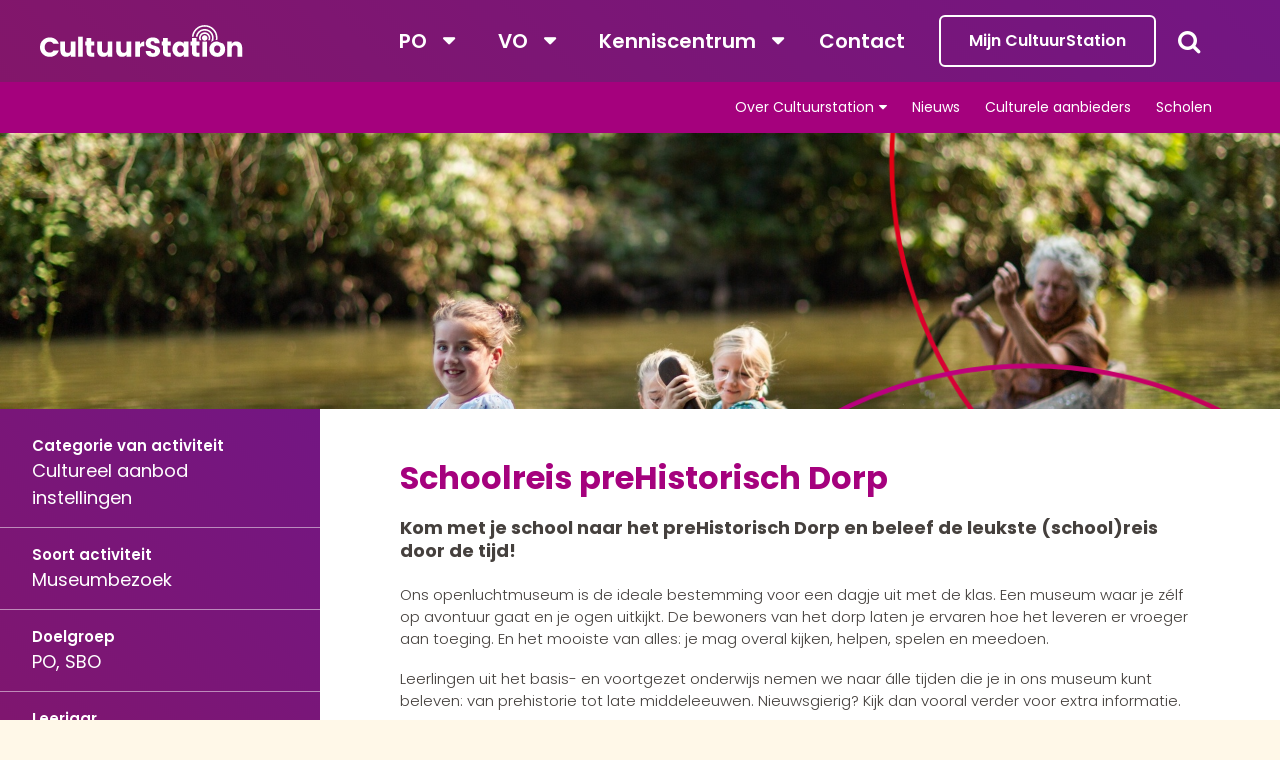

--- FILE ---
content_type: text/html; charset=utf-8
request_url: https://www.cultuurstation.nl/activiteiten/schoolreis-prehistorisch-dorp/
body_size: 25460
content:
<!DOCTYPE html>
<html lang="nl">
<head>
    <!--''''''''''''''''''''''''''''''''''''''''''''''''''''''''''''''''''//-->
    <!--                                                                  //-->
    <!--  This site has been developed by:                                //-->
    <!--  The Cre8ion.Lab - The Creative Communication Company            //-->
    <!--                    Copyright 2025 - All rights reserved          //-->
    <!--  www.cre8ion.com                                                 //-->
    <!--  info@cre8ion.com                                                //-->
    <!--                                                                  //-->
    <!--''''''''''''''''''''''''''''''''''''''''''''''''''''''''''''''''''//-->
    <title>CultuurStation</title>
    <meta name="description" content=""/>
    <meta name="keywords" content=""/>
    <meta property="og:title" content="Schoolreis preHistorisch Dorp"/>
    <meta property="og:type" content="article"/>
    <meta property="og:url" content="https://www.cultuurstation.nl/activiteiten/schoolreis-prehistorisch-dorp/"/>
    <meta property="og:description" content="Kom met je school naar het preHistorisch Dorp en beleef de leukste (school)reis door de tijd!&nbsp;"/>
    <meta property="og:image" content="https://www.cultuurstation.nl/cache/schoolreis-prehistorisch-dorp_6860/schoolreis-prehistorisch-dorp-0-0.jpg"/>

    <!-- Default Information -->
    <meta http-equiv="Content-Type" content="text/html; charset=utf-8" />
    <meta name="viewport" content="width=device-width, initial-scale=1, user-scalable=yes, minimum-scale=0, maximum-scale=2" />
    <meta name="apple-mobile-web-app-capable" content="yes" />
    <meta name="apple-mobile-web-app-status-bar-style" content="default" />
    <meta http-equiv="X-UA-Compatible" content="IE=edge" />
    <meta name="author" content="CultuurStation" />
    <meta name="revisit-after" content="6 days" />
    <!-- Robot Information -->
    <meta name="robots" content="index, follow" />
<meta name="googlebot" content="index, follow" />

    <!-- Language Specification -->
    
    <!-- CSS -->
    <link rel="stylesheet" href="https://maxcdn.bootstrapcdn.com/font-awesome/4.6.3/css/font-awesome.min.css" />
    <link href="//fonts.googleapis.com/css?family=Poppins:300,400,600,700" rel="stylesheet">
    <link href="/Styles/reset.css" rel="stylesheet"/>
<link href="/Styles/simplegrid.css" rel="stylesheet"/>
<link href="/Styles/fonts.css" rel="stylesheet"/>
<link href="/Styles/helpers.css" rel="stylesheet"/>
<link href="/Styles/styleguide.css" rel="stylesheet"/>
<link href="/Plugins/Select2/select2.min.css" rel="stylesheet"/>
<link href="/Plugins/Slick/slick.css" rel="stylesheet"/>
<link href="/Plugins/Trumbowyg/ui/trumbowyg.css" rel="stylesheet"/>
<link href="/Plugins/Trumbowyg/plugins/table/trumbowyg.table.min.css" rel="stylesheet"/>
<link href="/Plugins/Sweetalert2/sweetalert2.min.css" rel="stylesheet"/>
<link href="/Plugins/datetimepicker/jquery.datetimepicker.css" rel="stylesheet"/>
<link href="/Styles/forms.css" rel="stylesheet"/>
<link href="/Styles/default.css" rel="stylesheet"/>

    <link rel="apple-touch-icon" sizes="76x76" href="/Images/favicons/apple-touch-icon.png">
    <link rel="icon" type="image/png" href="/Images/favicons/favicon-32x32.png" sizes="32x32">
    <link rel="icon" type="image/png" href="/Images/favicons/favicon-16x16.png" sizes="16x16">
    <link rel="manifest" href="/Images/favicons/manifest.json">
    <link rel="mask-icon" href="/Images/favicons/safari-pinned-tab.svg" color="#a5017d">
    <link rel="shortcut icon" href="/Images/favicons/favicon.ico">
    <meta name="apple-mobile-web-app-title" content="CultuurStation">
    <meta name="application-name" content="CultuurStation">
    <meta name="msapplication-config" content="/Images/favicons/browserconfig.xml">
    <meta name="theme-color" content="#ffffff">
    <script src="https://cdn.jsdelivr.net/npm/js-cookie@rc/dist/js.cookie.min.js"></script>

    <script async src="https://www.googletagmanager.com/gtag/js?id=G-GPSN9PQBQK"></script>
    <script>window.dataLayer = window.dataLayer || []; function gtag() { dataLayer.push(arguments); } gtag('js', new Date()); gtag('config', 'G-GPSN9PQBQK', { 'anonymize_ip': true });</script>
</head>



<body class="nonhomepage">
    <div class="container">
        <header class="header">
            <div class="flex-container-column">
                <div class="main-nav">
                    <div class="col-3-12 sm-col-1-3"><a href="/" class="logo" title="CultuurStation"></a></div>
                    <nav class="mainmenu col-9-12 sm-col-1-1 no-p">
                        <div class="flex-container">
                            <div class="mainmenu-left flex-child">
                                <ul id="Menu">
                                        <li class="children">
        <a href="https://www.cultuurstation.nl/po/" class="link">PO</a>
                <ul class="submenu">
                        <li>
                            <a href="https://www.cultuurstation.nl/po/cultuurtraject-op-maat-cmk/">Cultuurtraject-op-maat (CmK)</a>
                        </li>
                        <li>
                            <a href="https://www.cultuurstation.nl/po/maak-het-mee/">Maak het mee!</a>
                        </li>
                        <li>
                            <a href="https://www.cultuurstation.nl/po/schoolvoorstellingen/">Schoolvoorstellingen</a>
                        </li>
                        <li>
                            <a href="https://www.cultuurstation.nl/po/rijke-schooldag/">Rijke Schooldag</a>
                        </li>
                        <li>
                            <a href="https://www.cultuurstation.nl/po/aanbod-instellingen/">Aanbod instellingen (niet-CmK)</a>
                        </li>
                        <li>
                            <a href="https://www.cultuurstation.nl/po/subsidies-voor-het-po/">Subsidies voor het po</a>
                        </li>
                        <li>
                            <a href="https://www.cultuurstation.nl/po/stedelijke-projecten/">Stedelijke projecten</a>
                        </li>
                        <li>
                            <a href="https://www.cultuurstation.nl/po/muziekpakket/">Muziekpakket</a>
                        </li>
                        <li>
                            <a href="https://www.cultuurstation.nl/po/lesmateriaal/">Lesmateriaal</a>
                        </li>
                </ul>
    </li>

                                        <li class="children">
        <a href="https://www.cultuurstation.nl/vo/" class="link">VO</a>
                <ul class="submenu">
                        <li>
                            <a href="https://www.cultuurstation.nl/vo/aanbod-instellingen/">Aanbod instellingen</a>
                        </li>
                        <li>
                            <a href="https://www.cultuurstation.nl/vo/voorstellingen-voor-vo/">Voorstellingen voor VO</a>
                        </li>
                        <li>
                            <a href="https://www.cultuurstation.nl/vo/subsidies-voor-het-vo/">Subsidies voor het VO</a>
                        </li>
                        <li>
                            <a href="https://www.cultuurstation.nl/vo/stedelijke-projecten/">Stedelijke projecten</a>
                        </li>
                </ul>
    </li>


                                    <li class="children">
                                        <a href="/kenniscentrum/" class="link">Kenniscentrum</a>
                                        <ul class="submenu">
                                            <li class="flex__column">
                                                <span>
                                                    Leerplein
                                                </span>
                                                        <ul class="submenu__show">
                <li>
                    <a href="https://www.cultuurstation.nl/kenniscentrum/leerplein/leerkrachten-en-teams-po/">Leerkrachten en teams PO</a>
                </li>
                <li>
                    <a href="https://www.cultuurstation.nl/kenniscentrum/leerplein/docenten-vo/">Docenten VO</a>
                </li>
                <li>
                    <a href="https://www.cultuurstation.nl/kenniscentrum/leerplein/pabo-studenten/">Pabo Studenten</a>
                </li>
                <li>
                    <a href="https://www.cultuurstation.nl/kenniscentrum/leerplein/cultuurprofessionals/">Cultuurprofessionals</a>
                </li>
                <li>
                    <a href="https://www.cultuurstation.nl/kenniscentrum/leerplein/kennisgroepen-en-netwerk/">Kennisgroepen en netwerk</a>
                </li>
                <li>
                    <a href="https://www.cultuurstation.nl/kenniscentrum/leerplein/inspiratiedagen/">Inspiratiedagen</a>
                </li>
        </ul>

                                            </li>
                                            <li class="flex__column">
                                                <span>
                                                    Kennis delen
                                                </span>
                                                        <ul class="submenu__show">
                <li>
                    <a href="https://www.cultuurstation.nl/kenniscentrum/kennis-delen/cultuureducatie-met-kwaliteit/">Cultuureducatie met Kwaliteit </a>
                </li>
                <li>
                    <a href="https://www.cultuurstation.nl/kenniscentrum/kennis-delen/culturele-ladekast/">Culturele Ladekast</a>
                </li>
                <li>
                    <a href="https://www.cultuurstation.nl/kenniscentrum/kennis-delen/procesgerichte-didactiek/">Procesgerichte didactiek</a>
                </li>
                <li>
                    <a href="https://www.cultuurstation.nl/kenniscentrum/kennis-delen/artikelen/">Achtergrondartikelen</a>
                </li>
        </ul>

                                            </li>
                                            <li class="flex__column">
                                                <span>
                                                    Advies en ondersteuning
                                                </span>
                                                        <ul class="submenu__show">
                <li>
                    <a href="https://www.cultuurstation.nl/kenniscentrum/advies-en-ondersteuning/gesprekskader/">Gesprekskader</a>
                </li>
                <li>
                    <a href="https://www.cultuurstation.nl/kenniscentrum/advies-en-ondersteuning/evaluatie-en-monitoring/">Evaluatie en monitoring</a>
                </li>
                <li>
                    <a href="https://www.cultuurstation.nl/kenniscentrum/advies-en-ondersteuning/subsidies/">Subsidies</a>
                </li>
                <li>
                    <a href="https://www.cultuurstation.nl/kenniscentrum/advies-en-ondersteuning/materialen-lenen/">Materialen lenen</a>
                </li>
        </ul>

                                            </li>
                                        </ul>
                                    </li>
                                        <li class="">
        <a href="https://www.cultuurstation.nl/contact/" class="link">Contact</a>
    </li>

                                </ul>
                            </div>
                                <div class="account">
                                    <a href="https://www.cultuurstation.nl/mijn-cultuurstation/inloggen/" class="login" rel="nofollow">Mijn CultuurStation</a>
                                </div>
                            <div class="search flex-child">
                                <i class="fa fa-search fa-icon-white"></i>
                            </div>
                        </div>
                        
                        <div class="sub-nav tablet hide-till-sm">
                            <nav>
                                <ul>
                                        <li class="children">
        <a href="https://www.cultuurstation.nl/over-cultuurstation/" class="link">Over Cultuurstation</a>
                <ul class="submenu">
                        <li>
                            <a href="https://www.cultuurstation.nl/over-cultuurstation/wie-wij-zijn/">Wie wij zijn</a>
                        </li>
                        <li>
                            <a href="https://www.cultuurstation.nl/over-cultuurstation/stichting-cultuurstation/">Stichting CultuurStation</a>
                        </li>
                        <li>
                            <a href="https://www.cultuurstation.nl/over-cultuurstation/partners/">Partners</a>
                        </li>
                        <li>
                            <a href="https://www.cultuurstation.nl/over-cultuurstation/nieuwsbrieven/">Nieuwsbrieven</a>
                        </li>
                </ul>
    </li>

                                        <li class="">
        <a href="https://www.cultuurstation.nl/nieuws/" class="link">Nieuws</a>
    </li>

                                        <li class="">
        <a href="https://www.cultuurstation.nl/culturele-aanbieders/" class="link">Culturele aanbieders</a>
    </li>

                                        <li class="">
        <a href="https://www.cultuurstation.nl/scholen/" class="link">Scholen</a>
    </li>

                                </ul>
                            </nav>
                        </div>
                    </nav>
                    <div class="mobile-menu-toggle"></div>
                </div>
                <div class="sub-nav">
                    <nav>
                        <ul>
                                <li class="children">
        <a href="https://www.cultuurstation.nl/over-cultuurstation/" class="link">Over Cultuurstation</a>
                <ul class="submenu">
                        <li>
                            <a href="https://www.cultuurstation.nl/over-cultuurstation/wie-wij-zijn/">Wie wij zijn</a>
                        </li>
                        <li>
                            <a href="https://www.cultuurstation.nl/over-cultuurstation/stichting-cultuurstation/">Stichting CultuurStation</a>
                        </li>
                        <li>
                            <a href="https://www.cultuurstation.nl/over-cultuurstation/partners/">Partners</a>
                        </li>
                        <li>
                            <a href="https://www.cultuurstation.nl/over-cultuurstation/nieuwsbrieven/">Nieuwsbrieven</a>
                        </li>
                </ul>
    </li>

                                <li class="">
        <a href="https://www.cultuurstation.nl/nieuws/" class="link">Nieuws</a>
    </li>

                                <li class="">
        <a href="https://www.cultuurstation.nl/culturele-aanbieders/" class="link">Culturele aanbieders</a>
    </li>

                                <li class="">
        <a href="https://www.cultuurstation.nl/scholen/" class="link">Scholen</a>
    </li>

                        </ul>
                    </nav>
                </div>
            </div>
        </header>

        <div class="searchbox">
            <div class="grid grid-pad">
                <div class="col-8-12 push-2-12 md-col-1-1 md-push-0">
                    <div class="searchbox-input">
                        <h3>Zoeken binnen cultuurstation.nl</h3>
                        <form method="get" action="/zoeken">
                            <input type="search" name="q" id="site-search" placeholder="Zoeken.." autocomplete="off" class="is-cleared">
                            <input class="btn btn-primary submit" id="site-search-submit" type="submit" value="Zoeken">
                        </form>
                    </div>
                </div>
            </div>
        </div>

        <section class="contentblock-Hero activity-detail">
    <div class="activity-slider">
<div class="slide"><div class="slide-image bg-image" style="background-image: url('https://www.cultuurstation.nl/cache/prehistorisch-dorp_6860/prehistorisch-dorp-1920-1080.jpg'); background-position: 50% 50%;"></div></div>    </div>
</section>

<section class="grid content over-image">
    <div class="col-3-12 sm-col-1-3 xs-col-1-1 no-p relative">
        <div class="box">

                <div>
                    <strong>Categorie van activiteit</strong>
                    <span>Cultureel aanbod instellingen</span>
                </div>
                            <div>
                    <strong>Soort activiteit</strong>
                        <span>Museumbezoek</span>
                </div>
                            <div>
                    <strong>Doelgroep</strong>
                    <span>PO, SBO</span>
                </div>
                            <div>
                    <strong>Leerjaar</strong>
                    <span>Groep 1, Groep 2, Groep 3, Groep 4, Groep 5, Groep 6, Groep 7, Groep 8</span>
<span>,</span>                    <span>VMBO 1-2, HAVO 1-2, VWO 1-2-3, Praktijkonderwijs, Speciaal onderwijs, Brugklas</span>
                </div>
                    </div>
        <div class="button-box">
        </div>
    </div>
    <div class="col-9-12 md-col-8-12 md-push-0 sm-col-2-3 xs-col-1-1 no-p white-bg">
        <article class="col-10-12 push-1-12 sm-col-1-1 sm-push-0">
            <h1>Schoolreis preHistorisch Dorp</h1>

                <div class="intro">
                    <p><strong>Kom met je school naar het preHistorisch Dorp en beleef de leukste (school)reis door de tijd!&nbsp;</strong></p>

                </div>
                            <p>
                    <p>Ons openluchtmuseum is de ideale bestemming voor een dagje uit met de klas. Een museum waar je zélf op avontuur gaat en je ogen uitkijkt. De bewoners van het dorp laten je ervaren hoe het leveren er vroeger aan toeging. En het mooiste van alles: je mag overal kijken, helpen, spelen en meedoen.</p>

<p>Leerlingen uit het basis- en voortgezet onderwijs nemen we naar álle tijden die je in ons museum kunt beleven: van prehistorie tot late middeleeuwen. Nieuwsgierig? Kijk dan vooral verder voor extra informatie.</p>

                </p>


                <div>
                    <strong>Aanbieder(s)</strong>
                    <p>
                        <a href="https://www.cultuurstation.nl/culturele-aanbieders/prehistorisch-dorp/">preHistorisch Dorp</a>
                    </p>
                </div>
                            <div>
                    <strong>Locatie</strong>
                    <p>preHistorisch Dorp</p>
                </div>
                            <div>
                    <strong>Losse inkoopprijs</strong>
                    <p><p>Vanaf €9,50 per persoon</p></p>
                </div>
                                        <div>
                    <strong>Datum</strong>
                    <p>Op aanvraag</p>
                </div>
                            <div>
                    <strong>Schooljaar</strong>
                    <p>2025-2026, 2024-2025, 2023-2024, 2022-2023</p>
                </div>
                                        <div>
                    <strong>Duur</strong>
                    <p>Op aanvraag</p>
                </div>
                            <div>
                    <strong>Minimaal aantal leerlingen</strong>
                    <p>200</p>
                </div>
                                        <div>
                    <strong>Vereiste aantal begeleiders</strong>
                    <p>1 begeleider per 7 kinderen</p>
                </div>

            <div>
                    <h4>Culturele competenties</h4>
                        <div class="label">Analyserend</div>
                        <div class="label">Cre&#235;rend</div>
                                                    <h4>Future skills</h4>
                        <div class="label">Samenwerken</div>
                        <div class="label">Sociale en culturele vaardigheden</div>
                                    <h4>Disciplines</h4>
                        <div class="label">Cultureel erfgoed</div>
                                    <h4>Meemaak-/maakactiviteit</h4>
                        <div class="label">Meemaken</div>
                                                            </div>
        </article>
        

        
        <nav class="col-10-12 push-1-12 no-p link-list-no-p">
            
        </nav>
    </div>
</section>

<div id="fb-root"></div>
<script>
    (function (d, s, id) {
        var js, fjs = d.getElementsByTagName(s)[0];
        if (d.getElementById(id)) return;
        js = d.createElement(s); js.id = id;
        js.src = "//connect.facebook.net/nl_NL/sdk.js#xfbml=1&version=v2.9&appId=984183571684860";
        fjs.parentNode.insertBefore(js, fjs);
    }(document, 'script', 'facebook-jssdk'));
</script>
<script>
    ga('send', 'event', 'Pagina', 'Activiteit', 'Schoolreis preHistorisch Dorp');
</script>
        <footer class="footer">
            <div class="grid">
                <div class="footer-block col-1-4 sm-col-1-1">
                    <h5 class="footer-title-light">Contact</h5>
                    <ul>
                        <li><a href="#" class="no-deco">Torenallee 20 (Gebouw Videolab)</a></li>
                        <li><a href="#" class="no-deco">5617 BC Eindhoven</a></li>
                        <li><a href="mailto:info@cultuurstation.nl">info@cultuurstation.nl</a></li>
                    </ul>
                </div>
                <div class="footer-block col-1-4 sm-col-1-1">
                    <h5 class="footer-title-light">Overig</h5>
                    <ul>
                        <li><a href="https://www.cultuurstation.nl/disclaimer/">Disclaimer</a></li>
                        <li><a href="https://www.cultuurstation.nl/privacyverklaring/">Privacyverklaring</a></li>
                    </ul>
                </div>
                <div class="footer-block volg-ons col-4-12 push-2-12 sm-push-0 xs-col-1-1">
                    <h5 class="footer-title-light">Volg ons</h5>
                    <ul>
                        <li><a href="https://www.linkedin.com/company/cultuurstation" target="_blank"><i class="fa fa-linkedin-square" aria-hidden="true"></i></a></li>
                    </ul>
                </div>

                <form action="https://eepurl.com/c2y3OT" method="get" target="_blank">
                    <b><input type="submit" value="Aanmelden voor de nieuwsbrief" name="Submit" id="frm1_submit" /></b>
                </form>
                <div class="cre8ion"><a href="https://www.cre8ion.com/" target="_blank" title="Online reclamebureau Den Bosch">Website by The Cre8ion.Lab</a></div>
            </div>
        </footer>
    </div>

    <!-- Scripts -->
    <script src="/Scripts/jquery-2.1.4.js"></script>

    <script src="/Scripts/jquery.unobtrusive-ajax.min.js"></script>
<script src="/Scripts/jquery.validate.min.js"></script>
<script src="/Scripts/jquery.validate.unobtrusive.min.js"></script>
<script src="/Scripts/modernizr-custom.js"></script>
<script src="/Plugins/globalize/globalize.js"></script>
<script src="/Plugins/globalize/cultures/globalize.cultures.js"></script>
<script src="/Plugins/Trumbowyg/trumbowyg.js"></script>
<script src="/Plugins/Trumbowyg/plugins/table/trumbowyg.table.min.js"></script>
<script src="/Plugins/Trumbowyg/langs/nl.min.js"></script>
<script src="/Plugins/Sweetalert2/sweetalert2.min.js"></script>
<script src="/Plugins/datetimepicker/jquery.datetimepicker.js"></script>
<script src="/Plugins/Select2/select2.min.js"></script>
<script src="/Plugins/Slick/slick.min.js"></script>
<script src="/Plugins/Survey/survey.jquery.min.js"></script>
<script src="/Scripts/custom-validations.js"></script>
<script src="/Scripts/jquery.framework.js"></script>
<script src="/Scripts/utils/imageAlignment.js"></script>
<script src="/Scripts/default.js"></script>

    

    <script type="application/ld+json">
        {
        "@context" : "http://schema.org",
        "@type" : "Organization",
        "name" : "CultuurStation",
        "url" : "http://www.cultuurstation.nl",
        "address": {
        "@type": "PostalAddress",
        "streetAddress": "Leenderweg 65",
        "postalCode": "5614 HL",
        "addressLocality": "Eindhoven"
        },
        "email": "info@cultuurstation.nl",
        "telephone": "+31 (0)40 2163 263",
        "sameAs" : [
        "https://www.facebook.com/cultuurstation/",
        "https://twitter.com/cultuurstation"
        ]
        }
    </script>
</body>
</html>

--- FILE ---
content_type: text/css
request_url: https://www.cultuurstation.nl/Styles/simplegrid.css
body_size: 9509
content:
/*
  Simple Grid
  Learn More - http://dallasbass.com/simple-grid-a-lightweight-responsive-css-grid/
  Project Page - http://thisisdallas.github.com/Simple-Grid/
  Author - Dallas Bass
  Site - dallasbass.com
*/

*,
*:after,
*:before {
    -webkit-box-sizing: border-box;
    -moz-box-sizing: border-box;
    box-sizing: border-box;
}
body {
    margin: 0px;
}

.grid {
  
}
.clear {
    clear: both;
}

/*------------------------------------*\
    Default Grid
\*------------------------------------*/
[class*='col-'] {
    float: left;
    padding-right: 10px;
    padding-left: 10px;
}
.no-p {
    padding: 0px;
}
.grid {
    width: 100%;
    max-width: 1340px;
    margin: 0 auto;
}
.grid:after {
    content: "";
    display: table;
    clear: both;
}
.grid-pad {
    padding-top: 0px;
    padding-left: 10px;
    padding-right: 10px;
}
.push-right {
    float: right;
}
.show-on-mobile {
  display: none;
}
.col-1-1 {
    width: 100%;
}
.col-2-3,
.col-8-12 {
    width: 66.66%;
}
.col-1-2,
.col-6-12 {
    width: 50%;
}
.col-1-3,
.col-4-12 {
    width: 33.33%;
}
.col-1-4,
.col-3-12 {
    width: 25%;
}
.col-1-5 {
    width: 20%;
}
.col-1-6,
.col-2-12 {
    width: 16.667%;
}
.col-1-7 {
    width: 14.28%;
}
.col-1-8 {
    width: 12.5%;
}
.col-1-9 {
    width: 11.1%;
}
.col-1-10 {
    width: 10%;
}
.col-1-11 {
    width: 9.09%;
}
.col-1-12 {
    width: 8.33%
}
.col-11-12 {
    width: 91.66%
}
.col-10-12 {
    width: 83.333%;
}
.col-9-12 {
    width: 75%;
}
.col-5-12 {
    width: 41.66%;
}
.col-7-12 {
    width: 58.33%
}
.push-2-3,
.push-8-12 {
    margin-left: 66.66%;
}
.push-1-2,
.push-6-12 {
    margin-left: 50%;
}
.push-1-3,
.push-4-12 {
    margin-left: 33.33%;
}
.push-1-4,
.push-3-12 {
    margin-left: 25%;
}
.push-1-5 {
    margin-left: 20%;
}
.push-1-6,
.push-2-12 {
    margin-left: 16.667%;
}
.push-1-7 {
    margin-left: 14.28%;
}
.push-1-8 {
    margin-left: 12.5%;
}
.push-1-9 {
    margin-left: 11.1%;
}
.push-1-10 {
    margin-left: 10%;
}
.push-1-11 {
    margin-left: 9.09%;
}
.push-1-12 {
    margin-left: 8.33%
}

    .results .col-1-2:nth-child(2n+1),
    .overview .col-1-3:nth-child(3n+1) {
        clear: both;
    }


/*------------------------------------*\
    MD Grid
\*------------------------------------*/
@media screen and (max-width: 1024px) /* Als je de width aanpast pas ook de media query aan in default */ {
    .grid {
        width: 100%;
        min-width: 0;
        margin: 0 auto;
    }
    .grid-pad {
        padding-top: 0px;
        padding-left: 10px;
        padding-right: 10px;
    }
    [class*='md-col-'] {
        float: left;
        padding-right: 10px;
        padding-left: 10px;
    }
    .md-col-1-1 {
        width: 100%;
    }
    .md-col-2-3,
    .md-col-8-12 {
        width: 66.66%;
    }
    .md-col-1-2,
    .md-col-6-12 {
        width: 50%;
    }
    .md-col-1-3,
    .md-col-4-12 {
        width: 33.33%;
    }
    .md-col-1-4,
    .md-col-3-12 {
        width: 25%;
    }
    .md-col-1-5 {
        width: 20%;
    }
    .md-col-1-6,
    .md-col-2-12 {
        width: 16.667%;
    }
    .md-col-1-7 {
        width: 14.28%;
    }
    .md-col-1-8 {
        width: 12.5%;
    }
    .md-col-1-9 {
        width: 11.1%;
    }
    .md-col-1-10 {
        width: 10%;
    }
    .md-col-1-11 {
        width: 9.09%;
    }
    .md-col-1-12 {
        width: 8.33%
    }
    .md-col-11-12 {
        width: 91.66%
    }
    .md-col-10-12 {
        width: 83.333%;
    }
    .md-col-9-12 {
        width: 75%;
    }
    .md-col-5-12 {
        width: 41.66%;
    }
    .md-col-7-12 {
        width: 58.33%
    }
    .hide-on-md {
        display: none !important;
        width: 0;
        height: 0;
    }
    .no-p-md {
        padding: 0px;
    }

    .md-push-0 {
        margin-left: 0;
    }

    .md-push-2-3,
    .md-push-8-12 {
        margin-left: 66.66%;
    }
    .md-push-1-2,
    .md-push-6-12 {
        margin-left: 50%;
    }
    .md-push-1-3,
    .md-push-4-12 {
        margin-left: 33.33%;
    }
    .md-push-1-4,
    .md-push-3-12 {
        margin-left: 25%;
    }
    .md-push-1-5 {
        margin-left: 20%;
    }
    .md-push-1-6,
    .md-push-2-12 {
        margin-left: 16.667%;
    }
    .md-push-1-7 {
        margin-left: 14.28%;
    }
    .md-push-1-8 {
        margin-left: 12.5%;
    }
    .md-push-1-9 {
        margin-left: 11.1%;
    }
    .md-push-1-10 {
        margin-left: 10%;
    }
    .md-push-1-11 {
        margin-left: 9.09%;
    }
    .md-push-1-12 {
        margin-left: 8.33%
    }

    .overview .md-col-1-2:nth-child(2n+1) {
        clear: both;
    }
    .overview .md-col-1-2:nth-child(2n) {
        clear: none;
    }
}



/*------------------------------------*\
    SM Grid
\*------------------------------------*/
@media screen and (max-width: 768px) /* Als je de width aanpast pas ook de media query aan in default */ {
    .grid {
        width: 100%;
        min-width: 0;
        margin: 0 auto;
    }
    .grid-pad {
        padding-top: 0px;
        padding-left: 10px;
        padding-right: 10px;
    }
    [class*='sm-col-'] {
        float: left;
        padding-right: 10px;
        padding-left: 10px;
    }
    .sm-col-1-1 {
        width: 100%;
    }
    .sm-col-2-3,
    .sm-col-8-12 {
        width: 66.66%;
    }
    .sm-col-1-2,
    .sm-col-6-12 {
        width: 50%;
    }
    .sm-col-1-3,
    .sm-col-4-12 {
        width: 33.33%;
    }
    .sm-col-1-4,
    .sm-col-3-12 {
        width: 25%;
    }
    .sm-col-1-5 {
        width: 20%;
    }
    .sm-col-1-6,
    .sm-col-2-12 {
        width: 16.667%;
    }
    .sm-col-1-7 {
        width: 14.28%;
    }
    .sm-col-1-8 {
        width: 12.5%;
    }
    .sm-col-1-9 {
        width: 11.1%;
    }
    .sm-col-1-10 {
        width: 10%;
    }
    .sm-col-1-11 {
        width: 9.09%;
    }
    .sm-col-1-12 {
        width: 8.33%
    }
    .sm-col-11-12 {
        width: 91.66%
    }
    .sm-col-10-12 {
        width: 83.333%;
    }
    .sm-col-9-12 {
        width: 75%;
    }
    .sm-col-5-12 {
        width: 41.66%;
    }
    .sm-col-7-12 {
        width: 58.33%
    }
    .hide-on-sm {
        display: none !important;
        width: 0;
        height: 0;
    }
    .no-p-sm {
        padding: 0px;
    }

    .sm-push-0 {
        margin-left: 0;
    }
    .sm-push-2-3,
    .sm-push-8-12 {
        margin-left: 66.66%;
    }
    .sm-push-1-2,
    .sm-push-6-12 {
        margin-left: 50%;
    }
    .sm-push-1-3,
    .sm-push-4-12 {
        margin-left: 33.33%;
    }
    .sm-push-1-4,
    .sm-push-3-12 {
        margin-left: 25%;
    }
    .sm-push-1-5 {
        margin-left: 20%;
    }
    .sm-push-1-6,
    .sm-push-2-12 {
        margin-left: 16.667%;
    }
    .sm-push-1-7 {
        margin-left: 14.28%;
    }
    .sm-push-1-8 {
        margin-left: 12.5%;
    }
    .sm-push-1-9 {
        margin-left: 11.1%;
    }
    .sm-push-1-10 {
        margin-left: 10%;
    }
    .sm-push-1-11 {
        margin-left: 9.09%;
    }
    .sm-push-1-12 {
        margin-left: 8.33%
    }
}


/*------------------------------------*\
    XS Grid
\*------------------------------------*/
@media screen and (max-width: 480px) /* Als je de width aanpast pas ook de media query aan in default */  {
    .grid {
        width: 100%;
        min-width: 0;
        margin: 0 auto;
    }
    .grid-pad {
        padding-top: 0px;
        padding-left: 10px;
        padding-right: 10px;
    }
    [class*='xs-col-'] {
        float: left;
        padding-right: 10px;
        padding-left: 10px;
    }
    .xs-col-1-1 {
        width: 100%;
    }
    .xs-col-2-3,
    .xs-col-8-12 {
        width: 66.66%;
    }
    .xs-col-1-2,
    .xs-col-6-12 {
        width: 50%;
    }
    .xs-col-1-3,
    .xs-col-4-12 {
        width: 33.33%;
    }
    .xs-col-1-4,
    .xs-col-3-12 {
        width: 25%;
    }
    .xs-col-1-5 {
        width: 20%;
    }
    .xs-col-1-6,
    .xs-col-2-12 {
        width: 16.667%;
    }
    .xs-col-1-7 {
        width: 14.28%;
    }
    .xs-col-1-8 {
        width: 12.5%;
    }
    .xs-col-1-9 {
        width: 11.1%;
    }
    .xs-col-1-10 {
        width: 10%;
    }
    .xs-col-1-11 {
        width: 9.09%;
    }
    .xs-col-1-12 {
        width: 8.33%
    }
    .xs-col-11-12 {
        width: 91.66%
    }
    .xs-col-10-12 {
        width: 83.333%;
    }
    .xs-col-9-12 {
        width: 75%;
    }
    .xs-col-5-12 {
        width: 41.66%;
    }
    .xs-col-7-12 {
        width: 58.33%
    }
    .hide-on-xs {
        display: none !important;
        width: 0;
        height: 0;
    }
    .no-p-xs {
        padding: 0px;
    }

    .xs-push-0 {
        margin-left: 0;
    }
    .xs-push-2-3,
    .xs-push-8-12 {
        margin-left: 66.66%;
    }
    .xs-push-1-2,
    .xs-push-6-12 {
        margin-left: 50%;
    }
    .xs-push-1-3,
    .xs-push-4-12 {
        margin-left: 33.33%;
    }
    .xs-push-1-4,
    .xs-push-3-12 {
        margin-left: 25%;
    }
    .xs-push-1-5 {
        margin-left: 20%;
    }
    .xs-push-1-6,
    .xs-push-2-12 {
        margin-left: 16.667%;
    }
    .xs-push-1-7 {
        margin-left: 14.28%;
    }
    .xs-push-1-8 {
        margin-left: 12.5%;
    }
    .xs-push-1-9 {
        margin-left: 11.1%;
    }
    .xs-push-1-10 {
        margin-left: 10%;
    }
    .xs-push-1-11 {
        margin-left: 9.09%;
    }
    .xs-push-1-12 {
        margin-left: 8.33%
    }
}


--- FILE ---
content_type: text/css
request_url: https://www.cultuurstation.nl/Styles/fonts.css
body_size: 452
content:
/* Font face excample */
/***
@font-face {
  font-family: 'MyWebFont';
  src: url('webfont-regular.eot');
  src: url('webfont-regular.eot?#iefix') format('embedded-opentype'),
       url('webfont-regular.woff2') format('woff2'),
       url('webfont-regular.woff') format('woff'),
       url('webfont-regular.ttf')  format('truetype'),
       url('webfont-regular.svg#svgFontName') format('svg');
  font-weight: normal;
  font-style: normal;
}

@font-face {
  font-family: 'MyWebFont';
  src: url('webfont-bold.eot');
  src: url('webfont-bold.eot?#iefix') format('embedded-opentype'),
       url('webfont-bold.woff2') format('woff2'),
       url('webfont-bold.woff') format('woff'),
       url('webfont-bold.ttf')  format('truetype'),
       url('webfont-bold.svg#svgFontName') format('svg');
  font-weight: 700;
  font-style: normal;
}
***/


--- FILE ---
content_type: text/css
request_url: https://www.cultuurstation.nl/Styles/helpers.css
body_size: 1099
content:
/* height */
.h0,
.h5,
.h10,
.h15,
.h20,
.h25,
.h30,
.h35,
.h40,
.h45,
.h50,
.h60,
.h65,
.h70,
.h80,
.h85,
.h100,
.h125,
.h150 {
    clear: both;
    display: block;
}

.h5 {
    height: 5px;
}

.h10 {
    height: 10px;
}

.h20 {
    height: 20px;
}

.h30 {
    height: 30px;
}

.h35 {
    height: 35px;
}

.h40 {
    height: 40px;
}

.h45 {
    height: 45px;
}

.h50 {
    height: 50px;
}

.h60 {
    height: 60px;
}

.h65 {
    height: 65px;
}

.h70 {
    height: 70px;
}

.h80 {
    height: 80px;
}

.h85 {
    height: 85px;
}

.h100 {
    height: 100px;
}

.h125 {
    height: 125px;
}

.h150 {
    height: 150px;
}

/* helpers */
.clearfix::after,
.clear::after {
    content: "";
    display: table;
    clear: both;
}

.flex {
    display: -webkit-flex;
    display: flex;
    flex-wrap: wrap;
    -webkit-flex-wrap: wrap;
}

.hidden {
    display: none;
}

.z1 {
    position: relative;
    z-index: 1;
}

.text ul {
    margin: 0px;
    padding: 0 0 0 20px;
}

.text ul li a {
    text-decoration: none;
}

.text ul li a:hover {
    color: #1e1e1e;
    text-decoration: underline;
}

.text a {
    transition: ease color 0.3s;
    -webkit-transition: ease color 0.3s;
}

.relative {
    position: relative;
}

.absolute {
    position: absolute;
}

.fixed {
    position: fixed;
}

.center {
    text-align: center;
}

.nodec {
    text-decoration: none;
}

--- FILE ---
content_type: text/css
request_url: https://www.cultuurstation.nl/Styles/styleguide.css
body_size: 11723
content:
h1, .title {
    margin: 0 0 0.6em 0;
    color: #a5017d;
    font-size: 32px;
    font-weight: 700;
    line-height: 1.2;
}

h2, h2.title {
    margin: 0px;
    font-size: 22px;
    font-weight: 700;
}

h3, h3.title {
    color: #82166b;
    margin: 0 0 1em 0;
    line-height: 1.1;
    font-size: 18px;
    font-weight: 700;
}

h4 {
    margin: 0px;
    font-size: 14px;
    font-weight: 700;
}

    h4.title {
        margin: 0 0 0.6em 0;
        color: #a5017d;
        font-size: 14px;
        font-weight: 700;
        line-height: 1.2;
    }

h5, h6 {
    margin: 0px;
    font-size: 14px;
    color: #a5017d;
    font-weight: 700;
}

h7 {
    margin: 10px;
    font-size: 14px;
    color: #fff;
    font-weight: 700;
}

p {
    margin: 0 0 1.2em 0;
}

a {
    color: #a5017d;
}


.form {
}

    .form label {
        display: block;
        padding-bottom: 12px;
    }

    .form input[type=text],
    .form input[type=tel],
    .form input[type=email],
    .form input[type=password],
    .form input[type=number],
    .form textarea {
        display: block;
        width: 100%;
        border: 2px solid #d1d1d1;
        border-radius: 6px;
        height: 65px;
        padding: 0 15px;
        margin-bottom: 25px;
        -webkit-appearance: none;
    }

    .form textarea {
        padding: 10px 15px;
        height: 200px;
        max-height: 30vh;
    }

    .form input[type=file] {
        display: block;
        width: 100%;
        border: 2px solid #d1d1d1;
        border-radius: 6px;
        height: 65px;
        padding: 0 15px;
        margin-bottom: 25px;
    }

.formrow {
    padding-left: 0;
    margin: 0 0 12px 0;
}

.form select {
    width: 100%;
    margin-bottom: 25px;
}

/* IMAGE UPLOAD */

.preview-container {
    width: 100%;
    aspect-ratio: 16/9;
    min-height: 350px;
    background-color: #f8f8f8;
    background-size: contain;
    background-repeat: no-repeat;
    background-position: center center;
    margin-top: 20px;
    position: relative;
    border: 2px solid #d1d1d1;
    border-radius: 6px;
    overflow: hidden;
    display: none;
}

.overlay {
    position: absolute;
    top: 0;
    left: 0;
    width: 100%;
    height: 100%;
    cursor: pointer;
}

.rectangle {
    display: block;
    position: absolute;
    border-radius: 50%;
    height: 16px;
    width: 16px;
    background-color: #00bfa5;
}

    .rectangle::before {
        display: block;
        position: absolute;
        content: "";
        left: 50%;
        top: 50%;
        transform: translate(-50%, -50%);
        height: 48px;
        border-radius: 50%;
        width: 48px;
        border: 2px solid rgba(255, 255, 255, .6);
        outline: 1px solid rgba(0, 0, 0, .6);
        transition: .1s width ease-in-out, .1s height ease-in-out;
    }

.size-preview {
    color: #a5017d;
}

.coordinates {
    margin-top: 10px;
}

.select2-container--default {
    margin-bottom: 25px !important;
}

    .select2-container--default .select2-selection--single,
    .select2-container--default .select2-selection--multiple {
        border: 2px solid #d1d1d1 !important;
        height: auto;
        min-height: 65px !important;
        /*height: 65px !important;*/
        border-radius: 6px !important;
        /*margin-bottom: 25px;*/
    }

    .select2-container--default .select2-search--inline .select2-search__field {
        display: none;
    }

    .select2-container--default .select2-selection--single .select2-selection__rendered {
        line-height: 65px !important;
    }

    .select2-container--default .select2-selection--multiple .select2-selection__rendered {
        line-height: 50px !important;
    }

    .select2-container--default .select2-selection--single .select2-selection__arrow,
    .select2-container--default .select2-selection--multiple .select2-selection__arrow {
        height: auto;
    }

    .select2-container--default .select2-selection--multiple .select2-selection__choice {
        height: 90%;
    }

.checkbox {
    display: inline-block;
    width: 28px;
    margin: 0 5px 0 0;
    position: relative;
}

    .checkbox label {
        cursor: pointer;
        position: absolute;
        width: 28px !important;
        height: 28px !important;
        top: 0;
        left: 0;
        background: #fff;
        border-radius: 4px;
        border: 2px solid #d1d1d1;
    }

        .checkbox label:after {
            content: '\f00c';
            font-family: 'FontAwesome';
            position: absolute;
            /*width: 16px;
	    height: 16px;*/
            top: 0;
            left: 4px;
            transition: color 0.2s ease;
            /*border: 3px solid #333;
	    border-top: none;
	    border-right: none;
	    transform: rotate(-45deg);*/
        }

        .checkbox label:hover::after {
            color: #ccc;
        }

    .checkbox input[type=checkbox]:checked + label:after {
        /*background: #82166b;
        background: -moz-linear-gradient(-45deg, #82166b 0%, #e40010 100%);
        background: -webkit-linear-gradient(-45deg, #82166b 0%,#e40010 100%);
        background: linear-gradient(135deg, #82166b 0%,#e40010 100%);*/
        color: #82166b;
    }

    .checkbox + label {
        display: inline-block;
        padding: 2px 0 0 12px;
        width: calc(100% - 50px);
        cursor: pointer;
        vertical-align: text-top;
    }

.buttonlink {
    display: inline-block;
    background-image: linear-gradient(135deg, #4c2084 0%, #732086 100%);
    color: #fff;
    font-size: 14px;
    font-weight: 600;
    text-decoration: none;
    line-height: normal;
    padding: 15px 30px;
    letter-spacing: 0.023em;
    border: none;
    border-radius: 6px;
    -webkit-appearance: none;
    box-shadow: 0 8px 20px rgba(111, 32, 133, 0.34);
}

    .buttonlink.download {
        background-image: none;
        background-color: transparent;
        border: 2px solid #502084;
        border-radius: 6px;
        color: #502084;
        font-size: 14px;
        letter-spacing: 0.5px;
        line-height: normal;
    }

    .buttonlink:before,
    .buttonlink:after {
        font-family: 'FontAwesome';
        font-size: 18px;
        display: inline-block;
        vertical-align: middle;
        transition: all 0.2s ease;
    }

    .buttonlink:after {
        content: '\f105';
        margin: 0 0 0 10px;
    }

    .buttonlink.back:before {
        content: '\f104';
        margin: 0 0 0 10px;
    }

    .buttonlink.delete:after {
        content: '\f014';
    }

    .buttonlink.download:after {
        content: '\f019';
    }

    .buttonlink:hover:after {
        margin: 0 0 0 10px;
    }

    .buttonlink:hover:before {
        margin: 0 0 0 10px;
    }

    .buttonlink.back:after {
        display: none;
    }

.backgroundcliptext .text-gradient {
    display: inline-block;
    background: #a5017d;
    background: -moz-linear-gradient(-45deg, #e6000a 0%, #bd0082 100%);
    background: -webkit-linear-gradient(-45deg, #e6000a 0%,#bd0082 100%);
    background: linear-gradient(135deg, #e6000a 0%,#bd0082 100%);
    -webkit-background-clip: text;
    -webkit-text-fill-color: transparent;
}

.btn {
    display: block;
    padding: 15px 25px;
    margin: 0 10px 10px 0;
    font-size: 14px;
    font-weight: 700;
    text-decoration: none;
    cursor: pointer;
    border: none;
    transition: all ease-in-out .3s;
}

    .btn.btn-primary {
        display: inline-block;
        text-decoration: none;
        background: #a5017d;
        color: #fff;
        font-weight: 600;
        padding: 12px 28px;
        border: 2px solid #fff;
        border-radius: 6px;
        padding: 18px 25px;
    }

        .btn.btn-primary:hover {
            background: #fff;
            color: #a5017d;
            border: 2px solid #a5017d;
        }

.no-backgroundcliptext .text-gradient {
    color: #a5017d;
}

.arrowlink {
    display: inline-block;
    text-decoration: none;
}

    .arrowlink:before {
        display: inline-block;
        width: 30px;
        height: 30px;
        border: 2px solid #a5017d;
        margin-right: 10px;
        content: '\f105';
        font-family: 'FontAwesome';
        font-size: 20px;
        text-align: center;
        line-height: 1;
        padding-top: 4px;
        vertical-align: middle;
    }

    .arrowlink:hover:before {
        background: #a5017d;
        color: #fff;
    }

.align-right {
    text-align: right;
}

.validation-summary-errors,
.field-validation-error {
    color: #e6000a;
}

/* v2 default styles new */

.hide-till-sm {
    display: none;
}

@media only screen and (max-width : 768px) {
    .hide-till-sm {
        display: block;
    }
}




.trumbowyg-box {
    margin-bottom: 15px !important;
}

@media only screen and (max-width : 1024px) /* Als je de width aanpast pas ook de media query aan in simplegrid */ {
}

@media only screen and (max-width : 768px) /* Als je de width aanpast pas ook de media query aan in simplegrid */ {
    h1 {
        font-size: 30px;
    }
}

@media screen and (max-width : 480px) /* Als je de width aanpast pas ook de media query aan in simplegrid */ {
}


/* Background image */
.bg-image {
    position: relative;
    background-repeat: no-repeat;
    background-size: cover;
}

    .bg-image.left-top {
        background-position: left top !important;
    }

        .bg-image.left-top .bg-image-img {
            object-position: left top;
        }

    .bg-image.center-top {
        background-position: center top !important;
    }

        .bg-image.center-top .bg-image-img {
            object-position: center top;
        }

    .bg-image.right-top {
        background-position: right top !important;
    }

        .bg-image.right-top .bg-image-img {
            object-position: right top;
        }

    .bg-image.left-center {
        background-position: left center !important;
    }

        .bg-image.left-center .bg-image-img {
            object-position: left center;
        }

    .bg-image.center-center {
        background-position: center center !important;
    }

        .bg-image.center-center .bg-image-img {
            object-position: center center;
        }

    .bg-image.right-center {
        background-position: right center !important;
    }

        .bg-image.right-center .bg-image-img {
            object-position: right center;
        }

    .bg-image.left-bottom {
        background-position: left bottom !important;
    }

        .bg-image.left-bottom .bg-image-img {
            object-position: left bottom;
        }

    .bg-image.center-bottom {
        background-position: center bottom !important;
    }

        .bg-image.center-bottom .bg-image-img {
            object-position: center bottom;
        }

    .bg-image.right-bottom {
        background-position: right bottom !important;
    }

        .bg-image.right-bottom .bg-image-img {
            object-position: right bottom;
        }

    .bg-image .bg-image-img {
        object-fit: cover;
        width: 100%;
        height: 100%;
        position: absolute;
        left: 0;
        top: 0;
        z-index: 0;
    }

    .bg-image.contain {
        background-size: contain;
    }

        .bg-image.contain .bg-image-img {
            object-fit: contain;
        }

    .bg-image > * {
        position: relative;
        z-index: 1;
    }

@media all and (-ms-high-contrast: none), (-ms-high-contrast: active) {
    /* IE10+ CSS styles go here */
    /* Background image */
    .bg-image .bg-image-img {
        display: none !important;
    }
}


--- FILE ---
content_type: text/css
request_url: https://www.cultuurstation.nl/Plugins/Trumbowyg/plugins/table/trumbowyg.table.min.css
body_size: 467
content:
/** Trumbowyg v2.23.0 - A lightweight WYSIWYG editor - alex-d.github.io/Trumbowyg - License MIT - Author : Alexandre Demode (Alex-D) / alex-d.fr */
.trumbowyg-editor table {
    width: 100%
}

    .trumbowyg-editor table td {
        border: 1px dotted #e7eaec;
        padding: 8px
    }

.trumbowyg-dropdown-table table {
    margin: 10px;
    display: inline-block
}

    .trumbowyg-dropdown-table table td {
        display: inline-block;
        height: 20px;
        width: 20px;
        margin: 1px;
        padding: 0;
        background-color: #fff;
        box-shadow: 0 0 0 1px #cecece inset
    }

        .trumbowyg-dropdown-table table td.active {
            background-color: #00b393;
            box-shadow: none;
            cursor: pointer
        }

.trumbowyg-dropdown-table .trumbowyg-table-size {
    text-align: center
}


--- FILE ---
content_type: text/css
request_url: https://www.cultuurstation.nl/Styles/forms.css
body_size: 17369
content:
.styledform {
}

    .styledform.clear {
        clear: both;
    }

    .styledform .clear {
        clear: both;
    }

    .styledform .w25 {
        width: 25%;
        float: left;
        position: relative;
    }

    .styledform .w40 {
        width: 40%;
        float: left;
        position: relative;
    }

    .styledform .w50 {
        width: 50%;
        float: left;
        position: relative;
    }

    .styledform .w60 {
        width: 60%;
        float: left;
        position: relative;
    }

    .styledform .w75 {
        width: 75%;
        float: left;
        position: relative;
    }

    .styledform .w100 {
        width: 100%;
        float: left;
        position: relative;
    }

    .styledform .form-row {
        margin-bottom: 15px;
    }

        .styledform .form-row .field-validation-valid {
            display: none;
        }

        .styledform .form-row .field-validation-error {
            font-size: 12px;
            color: #CC3333;
            display: block;
        }

        .styledform .form-row label {
            width: 100%;
            display: block;
            font-size: 14px;
            margin-bottom: 5px;
        }

            .styledform .form-row label a {
                color: #2f2f2f;
            }

        .styledform .form-row .fileUpload {
            position: relative;
            overflow: hidden;
        }

        .styledform .form-row .delete-file {
            position: absolute;
            right: 12px;
            top: 9px;
        }

        .styledform .form-row .fileUpload input[type=file] {
            position: absolute;
            top: 0;
            right: 0;
            margin: 0;
            padding: 0;
            font-size: 20px;
            cursor: pointer;
            opacity: 0;
            filter: alpha(opacity=0);
        }

        .styledform .form-row input[type="text"],
        .styledform .form-row input[type="date"],
        .styledform .form-row input[type="email"],
        .styledform .form-row input[type="password"],
        .styledform .form-row select {
            border: 1px solid #e5e3e0;
            height: 42px;
            width: 100%;
            padding: 10px;
            font-size: 14px;
        }

            .styledform .form-row input[type="text"].input-validation-error,
            .styledform .form-row input[type="date"].input-validation-error,
            .styledform .form-row input[type="email"].input-validation-error,
            .styledform .form-row input[type="password"].input-validation-error {
                background: #ffe7e7;
            }

        .styledform .form-row input[type="submit"],
        .styledform .form-row input[type="button"] {
            font-size: 15px;
            border: none;
            background: #a1d7c4;
            color: #fff;
            padding: 12px 30px;
        }

            .styledform .form-row input[type="submit"]:hover,
            .styledform .form-row input[type="submit"]:focus,
            .styledform .form-row input[type="submit"]:active,
            .styledform .form-row input[type="button"]:hover, .styledform .form-row input[type="button"]:focus, .styledform .form-row input[type="button"]:active {
                background: #68a190;
            }

        .styledform .form-row textarea {
            border: 1px solid #e5e3e0;
            height: 175px;
            width: 100%;
            padding: 10px;
            outline: none;
            font-size: 14px;
        }

            .styledform .form-row textarea.input-validation-error {
                background: #ffe7e7;
            }

        .styledform .form-row .w50:nth-of-type(1) {
            padding-right: 10px;
        }

        .styledform .form-row .w50:nth-of-type(2) {
            padding-left: 10px;
        }

        .styledform .form-row .w25:nth-of-type(1) {
            padding-right: 10px;
        }

        .styledform .form-row .w25:nth-of-type(2) {
            padding-left: 10px;
        }

        .styledform .form-row .w25:nth-of-type(3) {
            padding-left: 10px;
        }

        .styledform .form-row .w75 {
            padding-left: 10px;
        }

        .styledform .form-row .form-title {
            width: 100%;
            display: block;
            float: left;
            font-size: 14px;
        }

        .styledform .form-row .checkbox {
            margin: 0;
            display: inline;
            padding: 1px 10px 0 1px;
        }

            .styledform .form-row .checkbox label {
                display: inline-block;
                width: auto;
            }

            .styledform .form-row .checkbox input[type="checkbox"] {
                float: left;
                margin-right: 5px;
                position: relative;
                top: 6px;
            }

            .styledform .form-row .checkbox input[type="radio"] {
                position: relative;
                top: 4px;
                margin-right: 5px;
            }

        .styledform .form-row .radio {
            margin: 0;
            display: inline-block;
            padding: 8px 0 0;
        }

            .styledform .form-row .radio label {
                display: inline-block;
                width: auto;
            }

            .styledform .form-row .radio input[type="checkbox"] {
                position: relative;
                top: 4px;
                margin-right: 5px;
            }

            .styledform .form-row .radio input[type="radio"] {
                position: relative;
                top: 1px;
                margin-right: 5px;
            }

/*SURVEY*/
.styled-form {
    display: flex;
    flex-wrap: wrap;
    width: 100%;
    /* Rating */
    /* File upload survey */
    /* Selectie met afbeeldingen */
}

    .styled-form .surveyElement, .styled-form .sv_main, .styled-form .sv_container {
        width: 100%;
    }

    .styled-form form {
        display: flex;
        flex-wrap: wrap;
        width: 100%;
    }

    .styled-form .sv_row, .styled-form .form-row {
        margin-bottom: 20px;
        width: 100%;
    }

    .styled-form .form-row-label {
        font-size: 16px;
        font-weight: 400;
        color: #000;
        display: block;
        margin-bottom: 10px;
    }

    .styled-form label, .styled-form .sv_q_title {
        font-size: 15px;
        font-weight: 400;
        cursor: pointer;
        display: block;
        margin-bottom: 5px;
    }

        .styled-form .sv_q_title .sv_q_num {
            display: none;
        }

    .styled-form .sv_q_description {
        width: 100%;
        display: block;
        font-size: 12px;
        margin-bottom: 5px;
    }

    .styled-form input[type='text'], .styled-form input[type='email'], .styled-form input[type='number'], .styled-form input[type='password'], .styled-form input[type='date'], .styled-form input[type='datetime-local'], .styled-form input[type='time'], .styled-form select {
        width: 100%;
        border: 1px solid;
        width: 100%;
        padding: 15px 10px;
        font-size: 16px;
    }

    .styled-form textarea {
        width: 100%;
        border: 1px solid;
        width: 100%;
        padding: 15px 10px;
        font-size: 16px;
        outline: none !important;
        resize: none;
        min-height: 200px;
    }

    .styled-form select {
        box-shadow: none;
        background: transparent;
        background-image: url("data:image/svg+xml; charset=UTF-8,%3csvg xmlns='http://www.w3.org/2000/svg' width='14' height='8' viewBox='0 0 14 8'%3e%3cg%3e%3cg%3e%3cpath fill='none' stroke='%23000' stroke-linecap='round' stroke-linejoin='round' stroke-miterlimit='20' stroke-width='2' d='M1 1v0l6 6v0l6-6v0'/%3e%3c/g%3e%3c/g%3e%3c/svg%3e");
        background-repeat: no-repeat;
        background-size: 12px;
        background-position: calc(100% - 12px) center;
        -webkit-appearance: none;
        padding-right: 35px;
    }

    .styled-form .sv_q_radiogroup {
        margin: 0 0 5px 0;
        padding: 0;
        display: block;
    }

        .styled-form .sv_q_radiogroup label {
            display: inline-block;
            width: auto;
            position: relative;
            padding-left: 35px;
            cursor: pointer;
            font-size: 15px;
            font-weight: 400;
        }

            .styled-form .sv_q_radiogroup label::before, .styled-form .sv_q_radiogroup label::after {
                content: '';
                border: 1px solid #000;
                border-radius: 50%;
                position: absolute;
                left: 0;
                top: 0;
                width: 20px;
                height: 20px;
                transition: 0.28s ease;
            }

        .styled-form .sv_q_radiogroup input[type="checkbox"], .styled-form .sv_q_radiogroup input[type="radio"] {
            display: none;
        }

        .styled-form .sv_q_radiogroup.checked label::before, .styled-form .sv_q_radiogroup input:checked + label::before {
            border: 2px solid #000;
        }

        .styled-form .sv_q_radiogroup.checked label::after, .styled-form .sv_q_radiogroup input:checked + label::after {
            transform: scale(0.6);
            background-color: black;
            border: 1px solid black;
        }

        .styled-form .sv_q_radiogroup label::before, .styled-form .sv_q_radiogroup label::after {
            border-radius: 50%;
        }

    .styled-form .checkbox, .styled-form .sv_q_checkbox {
        position: relative;
        margin: 0 0 0.5px 0;
        padding: 0;
        display: block;
    }

        .styled-form .checkbox [type="checkbox"]:not(:checked), .styled-form .sv_q_checkbox [type="checkbox"]:not(:checked), .styled-form .checkbox [type="checkbox"]:checked, .styled-form .sv_q_checkbox [type="checkbox"]:checked {
            position: absolute;
            opacity: 0;
            pointer-events: none;
        }

        .styled-form .checkbox [type="checkbox"] + span, .styled-form .sv_q_checkbox [type="checkbox"] + span {
            position: relative;
            padding-left: 30px;
            cursor: pointer;
            display: inline-block;
            height: 20px;
            line-height: normal;
            font-size: 1.5px;
            user-select: none;
        }

        .styled-form .checkbox [type="checkbox"]:disabled + span, .styled-form .sv_q_checkbox [type="checkbox"]:disabled + span {
            opacity: 0.5;
            color: #999;
        }

        .styled-form .checkbox [type="checkbox"] + span::after, .styled-form .sv_q_checkbox [type="checkbox"] + span::after {
            border: 0;
            transform: scale(0);
        }

        .styled-form .checkbox [type="checkbox"] + span::before, .styled-form .sv_q_checkbox [type="checkbox"] + span::before, .styled-form .checkbox [type="checkbox"] + span::after, .styled-form .sv_q_checkbox [type="checkbox"] + span::after {
            content: '';
            position: absolute;
            top: 5px;
            left: 0;
            width: 20px;
            height: 20px;
            z-index: 0;
            border: 1px solid #c5c5c5;
            transition: 0.2s;
        }

        .styled-form .checkbox [type="checkbox"]:disabled + span::before, .styled-form .sv_q_checkbox [type="checkbox"]:disabled + span::before, .styled-form .checkbox [type="checkbox"]:disabled + span::after, .styled-form .sv_q_checkbox [type="checkbox"]:disabled + span::after {
            background: #c5c5c5;
        }

        .styled-form .checkbox [type="checkbox"]:checked + span::before, .styled-form .sv_q_checkbox [type="checkbox"]:checked + span::before {
            top: 2px;
            left: -2px;
            width: 12px;
            height: 20px;
            border-top: 2px solid transparent;
            border-left: 2px solid transparent;
            border-right: 2px solid #000;
            border-bottom: 2px solid #000;
            transform: rotate(40deg);
            backface-visibility: hidden;
            transform-origin: 100% 100%;
        }

        .styled-form .checkbox input, .styled-form .sv_q_checkbox input {
            margin-left: 5px;
        }

        .styled-form .checkbox label, .styled-form .sv_q_checkbox label {
            display: inline-block;
            margin: 0;
        }

    .styled-form .sv_q_rating {
        display: flex;
        flex-wrap: wrap;
        align-items: center;
        justify-content: flex-start;
    }

    .styled-form .sv_q_rating_item {
        display: inline-flex;
        width: auto;
        border: 1px solid;
        margin: 3px;
        height: 35px;
        width: 35px;
        border-radius: 50%;
        align-items: center;
        justify-content: center;
        cursor: pointer;
        font-size: 14px;
        transition: all ease-in-out 0.3s;
    }

        .styled-form .sv_q_rating_item:hover, .styled-form .sv_q_rating_item.active {
            background: #000;
            color: #fff;
        }

    .styled-form .sv_q_file {
        position: relative;
    }

        .styled-form .sv_q_file .sv_q_file_remove_button {
            position: absolute;
            right: 0;
        }

        .styled-form .sv_q_file .sv_q_file_remove_button, .styled-form .sv_q_file .sv_q_file_remove {
            padding: 5px 15px;
            display: inline-block;
            background-color: #000;
            color: #fff;
            font-size: 15px;
            font-weight: 400;
            border: none;
        }

        .styled-form .sv_q_file .sv_q_file_preview {
            margin-top: 20px;
        }

            .styled-form .sv_q_file .sv_q_file_preview > div:first-of-type {
                padding: 5px 0 10px 0;
            }

                .styled-form .sv_q_file .sv_q_file_preview > div:first-of-type a {
                    text-decoration: none;
                    pointer-events: none;
                }

            .styled-form .sv_q_file .sv_q_file_preview img {
                max-width: 100%;
            }

    .styled-form .sv_main .sv_q_imgsel {
        position: relative;
    }

        .styled-form .sv_main .sv_q_imgsel::before, .styled-form .sv_main .sv_q_imgsel::after {
            content: '';
            width: 20px;
            height: 20px;
            border: 2px solid;
            background: #fff;
            position: absolute;
            left: 15px;
            top: 15px;
        }

        .styled-form .sv_main .sv_q_imgsel::after {
            width: 12px;
            height: 12px;
            background: transparent;
            border: none;
            left: 19px;
            top: 19px;
        }

        .styled-form .sv_main .sv_q_imgsel.checked::after {
            background: #000;
        }

        .styled-form .sv_main .sv_q_imgsel.checked::before {
            border-color: #000;
        }

        .styled-form .sv_main .sv_q_imgsel.checked .sv_q_imgsel_image {
            border-color: #000;
        }

        .styled-form .sv_main .sv_q_imgsel label > div {
            border: none !important;
            cursor: pointer;
        }

        .styled-form .sv_main .sv_q_imgsel .sv_q_imgsel_image {
            border: 2px solid transparent;
            object-fit: cover !important;
        }

        .styled-form .sv_main .sv_q_imgsel .sv_q_imgsel_text {
            font-size: 14px;
            line-height: 1.2;
            padding-top: 1rem;
            display: block;
        }

    .styled-form .list .checkbox, .styled-form .list .sv_q_checkbox {
        display: block;
    }

    .styled-form .list .radio, .styled-form .list .sv_q_radiogroup {
        display: block;
    }

    .styled-form .divider {
        border-top: 10px solid #eaeaea;
        margin: 20px 0 40px 0;
    }

    .styled-form .hidden-on-load {
        display: none;
    }

    .styled-form .title {
        font-size: 32px;
        margin: 0;
    }

    .styled-form .subtitle {
        font-size: 20px;
        margin: 0;
    }

    .styled-form .field-validation-valid {
        display: none;
    }

    .styled-form .field-validation-error, .styled-form .sv_qstn_error_top {
        display: block;
        background: #000;
        color: #fff;
        font-size: 13px;
        padding: 5px 10px;
    }

    .styled-form .sv_qstn_error_top {
        padding: 0;
    }

        .styled-form .sv_qstn_error_top .sv_q_erbox {
            padding: 5px 10px;
        }

    .styled-form .sv_qstn_error_top {
        margin-bottom: 10px;
    }

    .styled-form .validation-summary-errors {
        color: #ff5252;
    }

    .styled-form .sv_next_btn, .styled-form .sv_prev_btn {
        font-size: 15px;
        font-weight: 400;
        padding: 8px 12px;
        background-color: #000;
        border: none;
        color: #fff;
        position: relative;
    }

    .styled-form .sv_complete_btn {
        font-size: 15px;
        font-weight: 400;
        padding: 8px 12px;
        background-color: #000;
        border: none;
        color: #fff;
        position: relative;
    }

.surveySummary-wrapper {
    padding-top: 20px;
}


--- FILE ---
content_type: text/css
request_url: https://www.cultuurstation.nl/Styles/default.css
body_size: 82778
content:
/*------------------------------------*\
    Default styles
\*------------------------------------*/
body {
    position: relative;
    font-size: 16px;
    line-height: 1.5;
    font-weight: normal;
    font-family: 'Poppins', Arial, Helvetica, sans-serif;
    color: #45403d;
    background: #fff8e8;
    -webkit-font-smoothing: antialiased;
}

.loggedin__asschool {
    position: fixed;
    bottom: 2rem;
    right: 0;
    background: red;
    color: #fff;
    padding: 1rem 1.3rem 1rem 1.5rem;
    font-size: 14px;
    border-radius: 4px 0 0 4px;
    z-index: 1000;
}

.spacer {
    position: relative;
    display: block;
    height: 8rem;
}

.bg {
    position: absolute;
    left: 0;
    top: 0;
    width: 100%;
    height: 100%;
    overflow: hidden;
    pointer-events: none;
    z-index: -1;
}

    .bg .corner-image {
        position: absolute;
        top: 80px;
        left: 25%;
        margin-left: -30vw;
        width: 70%;
        max-width: 1500px;
        height: 80vh;
        min-height: 300px;
        max-height: 750px;
        background-repeat: no-repeat;
        background-position: center;
        background-size: cover;
        /*z-index:2;*/
    }


        .bg .corner-image:after {
            content: '';
            width: 100%;
            height: 100%;
            position: absolute;
            right: 0;
            bottom: 0;
            background: url(/Images/mask.png) no-repeat right bottom;
            z-index: 3;
        }

.homepage .bg .corner-image {
    top: 0;
    left: 45%;
    margin-left: -80px;
    height: 700px;
    width: 100%;
}

    .homepage .bg .corner-image:after {
        background-position: left bottom;
    }

    .homepage .bg .corner-image:before {
        position: absolute;
        left: 0;
        top: 0;
        width: 100%;
        height: 100%;
        background: url('/Images/overlay-line-6.png') no-repeat right top;
        background-size: cover;
        content: '';
    }

.bg .circles {
    position: absolute;
    width: 450px;
    height: 1160px;
    pointer-events: none;
    overflow: hidden;
    transform-origin: 0 0;
    z-index: 1;
}

    .bg .circles:before {
        content: '';
        position: absolute;
        /*background-color: #fff8e8;*/
        border-radius: 50%;
        width: 800px;
        height: 800px;
        z-index: 2;
        box-shadow: 0 10px 80px #f2e3c0;
    }

    .bg .circles:after {
        content: '';
        position: absolute;
        /*background-color: #fff8e8;*/
        border-radius: 50%;
        width: 1000px;
        height: 1000px;
        z-index: 1;
        box-shadow: 0 10px 80px #f2e3c0;
    }


    .bg .circles.top {
        top: 200px;
    }

    .bg .circles.bottom {
        top: 60%;
    }

    .bg .circles.left {
        left: 0;
    }

        .bg .circles.left:before {
            top: 180px;
            right: 180px;
        }

        .bg .circles.left:after {
            top: 80px;
            right: 80px;
        }

    .bg .circles.right {
        right: 0;
        transform-origin: 100% 0;
    }

        .bg .circles.right:before {
            top: 180px;
            left: 180px;
        }

        .bg .circles.right:after {
            top: 80px;
            left: 80px;
        }

.header {
    position: relative;
    z-index: 100;
    height: 130px;
    background: url('/Images/header-bg.png') no-repeat;
    background-size: 100% 100%;
    display: flex;
}

    .header .logo {
        display: block;
        background: url('/Images/cultuurstation_white.svg') no-repeat left center;
        background-size: contain;
        width: 100%;
        max-width: 203px;
        height: 52px;
        margin-left: 30px;
    }

    .header .flex-container-column {
        display: flex;
        flex-direction: column;
        width: 100%;
    }

.main-nav {
    padding: 15px 0;
}

.sub-nav {
    background-color: #a5017d;
}

    .sub-nav nav {
        display: flex;
        justify-content: flex-end;
        margin-right: 58px;
    }

    .sub-nav ul {
        list-style: none;
        display: flex;
        color: #fff;
        margin: 0;
        padding-right: 10px;
    }

    .sub-nav li {
        display: flex;
    }

        .sub-nav li.children {
            position: relative;
        }

            .sub-nav li.children:hover ul {
                visibility: visible;
                opacity: 1;
                transform: translate(-50%, 0);
            }

            .sub-nav li.children .submenu {
                display: block;
                visibility: hidden;
                opacity: 0;
                position: absolute;
                background-image: linear-gradient(225deg, #731683 0%, #831669 100%);
                color: #000;
                top: 100%;
                left: 50%;
                transform: translate(-50%, -3rem);
                padding: 10px 0;
                box-shadow: 0 5px 30px rgb(0 0 0 / 20%);
                transition: .2s ease all;
                border-radius: 6px;
            }

                .sub-nav li.children .submenu li {
                    display: flex;
                    height: 100%;
                }

                    .sub-nav li.children .submenu li a {
                        padding: 10px 15px;
                        color: #fff;
                        text-shadow: unset;
                    }

                        .sub-nav li.children .submenu li a:hover {
                            text-decoration: underline;
                        }

        .sub-nav li a {
            color: inherit;
            padding: 15px 12.5px;
            text-decoration: none;
            font-size: 14px;
        }

            .sub-nav li a:hover {
                text-decoration: underline;
            }

        .sub-nav li:last-of-type a {
            padding-right: 0;
        }

        .sub-nav li.children > a::after {
            content: "\f0d7";
            font-family: FontAwesome;
            margin-left: 5px;
            background: unset;
            background-color: none;
            display: inline-block;
        }

.header .mobile-menu-toggle {
    display: none;
}

.nonhomepage .header {
    background-image: linear-gradient(225deg, #731683 0%, #831669 100%);
    height: auto;
}

    .nonhomepage .header .mainmenu ul#Menu li a {
        color: #fff;
    }

.nonhomepage .account .login {
    color: #fff;
    border-color: #fff;
}

.homepage .header {
    background-image: linear-gradient(225deg, #731683 0%, #831669 100%);
    height: auto;
}

.mainmenu {
    text-align: right;
}

    .mainmenu .flex-container {
        display: flex;
        flex-direction: row;
        align-items: center;
        justify-content: flex-end;
        margin-right: 58px;
    }

        .mainmenu .flex-container .flex-child {
            display: flex;
            margin: 0 22px;
        }

    .mainmenu .mainmenu-left {
        display: inline-block;
    }

    .mainmenu ul#Menu {
        margin: 0;
        padding: 0;
        list-style-type: none;
        text-align: right;
        display: block;
    }

        .mainmenu ul#Menu li {
            display: inline-block;
        }

            .mainmenu ul#Menu li.children {
                position: relative;
                margin: 0 8px;
                z-index: 999;
            }

            .mainmenu ul#Menu li a:hover {
                text-decoration: underline;
                color: #fff;
            }

            .mainmenu ul#Menu li.children:hover > .submenu {
                visibility: visible;
                opacity: 1;
                transform: translate(-50%, 0);
            }

            .mainmenu ul#Menu li.children .submenu {
                display: block;
                visibility: hidden;
                opacity: 0;
                position: absolute;
                background-image: linear-gradient(225deg, #731683 0%, #831669 100%);
                color: #fff;
                top: 100%;
                left: 50%;
                transform: translate(-50%, -3rem);
                padding: 0;
                box-shadow: 0 5px 30px rgb(0 0 0 / 20%);
                /*transition: .2s ease all;*/
                border-radius: 6px;
                z-index: 9;
                text-align: left;
            }

                .mainmenu ul#Menu li.children .submenu .children .submenu {
                    position: absolute;
                    right: -100%;
                    width: 100%;
                    left: unset;
                    transform: unset;
                    top: unset;
                    border-radius: 0;
                }

                    .mainmenu ul#Menu li.children .submenu .children .submenu li a {
                        word-wrap: break-word;
                        display: block;
                        width: 100%;
                    }

                .mainmenu ul#Menu li.children .submenu li {
                    display: flex;
                    height: 100%;
                    border-bottom: 1px solid rgba(255,255,255,0.2);
                }

                    .mainmenu ul#Menu li.children .submenu li.flex__column {
                        display: flex;
                        flex-direction: column;
                        border: none;
                    }

                    .mainmenu ul#Menu li.children .submenu li span {
                        display: flex;
                        padding: 15px 35px;
                        white-space: nowrap;
                        text-align: center;
                        align-items: center;
                        justify-content: center;
                        font-weight: 600;
                        background: #67125f;
                    }

                    .mainmenu ul#Menu li.children .submenu li.flex__column .submenu__show {
                        padding: 0;
                        margin: 0;
                    }

                        .mainmenu ul#Menu li.children .submenu li.flex__column .submenu__show a {
                            text-align: center;
                            width: 100%;
                        }

                        .mainmenu ul#Menu li.children .submenu li.flex__column .submenu__show li:last-child {
                            border-bottom: 0px;
                        }

                    .mainmenu ul#Menu li.children .submenu li a {
                        padding: 20px 25px;
                        white-space: nowrap;
                        color: #fff;
                        text-shadow: unset;
                        font-size: 14px;
                        font-weight: 400;
                    }

                        .mainmenu ul#Menu li.children .submenu li a:hover {
                            text-decoration: underline;
                        }

            .mainmenu ul#Menu li.children > a::after {
                content: "\f0d7";
                font-family: FontAwesome;
                margin-left: 1rem;
                background: unset;
                background-color: none;
                display: inline-block;
            }

            .mainmenu ul#Menu li a {
                position: relative;
                display: inline-block;
                color: #a5017d;
                font-size: 20px;
                font-weight: 600;
                line-height: 1;
                text-decoration: none;
                padding: 12px 12px;
                /*margin: 0 6px;*/
            }

                .mainmenu ul#Menu li a.active:after,
                .mainmenu ul#Menu li a:hover:after {
                    opacity: 1;
                    top: 95%;
                }

    .mainmenu ul#MenuSub {
        margin: 0;
        padding: 0;
        list-style-type: none;
        text-align: right;
        display: block;
    }

        .mainmenu ul#MenuSub li {
            display: inline-block;
        }

            .mainmenu ul#MenuSub li a {
                position: relative;
                display: inline-block;
                color: #a5017d;
                font-size: 13px;
                line-height: 1;
                text-transform: lowercase;
                text-decoration: none;
                padding: 5px 0;
                margin: 0 6px;
            }

                .mainmenu ul#MenuSub li a:after {
                    position: absolute;
                    left: 0;
                    top: 120%;
                    content: '';
                    width: 100%;
                    height: 3px;
                    background: #a5017d;
                    z-index: -1;
                    pointer-events: none;
                    opacity: 0;
                    transition: all 0.3s ease-out;
                }


                .mainmenu ul#MenuSub li a:hover {
                    text-shadow: 0 0 8px #fff;
                }

                    .mainmenu ul#MenuSub li a.active:after,
                    .mainmenu ul#MenuSub li a:hover:after {
                        opacity: 1;
                        top: 95%;
                    }


.homepage .mainmenu ul#Menu li a,
.homepage .mainmenu ul#MenuSub li a {
    color: #fff;
    text-shadow: 0 0 4px rgba(0,0,0,0.7);
}

/*.homepage .mainmenu ul#Menu li a:after,
    .homepage .mainmenu ul#MenuSub li a:after {
        background: #fff;
    }*/


.event-share .share-buttons {
    display: flex;
    list-style: none;
    padding: 0;
}

    .event-share .share-buttons li a {
        font-size: 20px;
        padding-right: 1rem;
    }

.account {
    display: block;
}

    .account .login {
        display: inline-block;
        text-decoration: none;
        color: #552686;
        font-weight: 600;
        padding: 12px 28px;
        border: 2px solid #552686;
        border-radius: 6px;
    }

.homepage .account .login {
    border-color: #fff;
    color: #fff;
    background-color: none;
    font-weight: 400;
    transition: background 0.3s ease;
}

    .homepage .account .login:hover {
        background: #fff;
        color: #831669;
    }

.account .account-options {
    position: relative;
}

    .account .account-options h6 {
        color: #fff;
        display: inline-block;
        text-decoration: none;
        font-weight: 600;
        padding: 12px 28px;
        border-radius: 6px;
        color: #731683;
        background-color: #fff;
        cursor: pointer;
    }

        .account .account-options h6:after {
            display: inline-block;
            margin-left: 10px;
            font-family: 'FontAwesome';
            font-size: 20px;
            content: '\f107';
        }

    .account .account-options nav {
        opacity: 0;
        position: absolute;
        width: 100%;
        left: 0;
        top: 0;
        padding-top: 30px;
        pointer-events: none;
        transition: all 0.25s ease;
    }

        .account .account-options nav ul {
            border-radius: 6px;
            box-shadow: 0 8px 10px rgba(0,0,0,0.15);
            text-align: left;
            width: 100%;
            margin: 0;
            padding: 15px 0;
            list-style-type: none;
            font-size: 14px;
            color: #731683;
            background-color: #fff;
        }

            .account .account-options nav ul li a {
                display: block;
                color: #731683;
                text-decoration: none;
                padding: 5px 25px;
            }

            .account .account-options nav ul li h7 {
                display: block;
                color: #731683;
                text-decoration: none;
                padding: 5px 25px;
            }

            .account .account-options nav ul li a:hover {
                text-decoration: underline;
            }

    .account .account-options:hover h6:after {
        transform: rotate(180deg);
    }

    .account .account-options:hover nav {
        opacity: 1;
        top: 30px;
        pointer-events: auto;
    }

/* HEADER SEARCH STYLING */

.search {
    cursor: pointer;
}

    .search .fa-icon-white {
        color: #fff;
        font-size: 24px;
    }

/* SEARCHBOX */

.searchbox {
    background: #a5017d;
    position: absolute;
    width: 100%;
    height: 0;
    top: 80px;
    visibility: hidden;
    z-index: 100;
    overflow: hidden;
    display: flex;
    align-items: center;
    transition: all 0.5s cubic-bezier(0.455, 0.03, 0.515, 0.955);
    box-shadow: -1px 9px 5px -4px rgb(0 0 0 / 10%);
}

    .searchbox.open {
        height: calc(60vh - 80px);
        visibility: visible;
    }

    .searchbox h3 {
        color: #fff;
        display: block;
        font-size: 32px;
        margin-bottom: 15px;
    }

    .searchbox #site-search {
        width: 100%;
        padding: 15px;
        background: #820864;
        border: none;
        color: #fff;
    }

    .searchbox #site-search-submit {
        border: 2px solid #fff;
        color: #fff;
        background-color: none;
        background: none;
        margin-top: 20px;
        padding: 12px 28px;
        border-radius: 6px;
    }

    .searchbox #site-search::placeholder {
        color: #fff;
    }

/* HERO */

.contentblock-Hero {
    position: relative;
    min-height: 60vh;
    display: flex;
    width: 100%;
    z-index: 1;
    padding: 0 !important;
}

    .contentblock-Hero.login {
        min-height: 45vh;
    }

    .contentblock-Hero.searchresults {
        min-height: 45vh;
    }

    .contentblock-Hero.activity-detail {
        min-height: 55vh;
        padding-bottom: 0 !important;
    }

        .contentblock-Hero.activity-detail::before {
            content: none;
        }

        .contentblock-Hero.activity-detail .activity-slider {
            display: flex;
            width: 100%;
            opacity: 1;
            max-width: 100vw;
            width: 100%;
            overflow: hidden;
        }

            .contentblock-Hero.activity-detail .activity-slider .slick-list {
                width: 100%;
            }

            .contentblock-Hero.activity-detail .activity-slider .slick-track {
                height: 100%;
                width: 100%;
            }

            .contentblock-Hero.activity-detail .activity-slider .slide {
                display: flex;
                width: 100%;
                position: relative;
            }

                .contentblock-Hero.activity-detail .activity-slider .slide .slide-image {
                    position: absolute;
                    top: 0;
                    left: 0;
                    right: 0;
                    bottom: 0;
                    background-size: cover;
                }

        .contentblock-Hero.activity-detail #paging {
            position: absolute;
            z-index: 0;
            bottom: 0;
            left: 0;
            right: 0;
            width: 100%;
            max-width: 1140px;
            margin: 0 auto;
            display: flex;
            justify-content: center;
            padding: 2rem 2rem 9rem 2rem;
            z-index: 999;
        }

            .contentblock-Hero.activity-detail #paging .slick-dots {
                display: flex;
                order: 2;
                list-style: none;
                margin: 0;
                padding: 0;
                align-items: center;
            }

                .contentblock-Hero.activity-detail #paging .slick-dots li {
                    margin: 4px;
                    display: inline-block;
                }

                .contentblock-Hero.activity-detail #paging .slick-dots button {
                    border: none;
                    width: 12px;
                    height: 12px;
                    text-indent: -9999em;
                    display: block;
                    border-radius: 50%;
                    margin: 0;
                    padding: 0;
                    background: #fff;
                    cursor: pointer;
                }

                .contentblock-Hero.activity-detail #paging .slick-dots li.slick-active button {
                    background-color: #741680;
                }

    .contentblock-Hero .flex {
        display: flex;
        width: 100%;
    }

    .contentblock-Hero figure {
        position: absolute;
        top: 0;
        left: 0;
        right: 0;
        bottom: 0;
        background-size: cover;
        background-repeat: no-repeat;
        margin: 0;
        padding: 0;
        z-index: 1;
    }

    .contentblock-Hero::before {
        content: '';
        position: absolute;
        top: 0;
        left: 0;
        bottom: 0;
        z-index: 2;
        width: 100%;
        height: 100%;
        background: rgb(0,0,0);
        background: linear-gradient(90deg, rgba(0,0,0,0.8) 0%, rgba(255,255,255,0) 100%);
    }

    .contentblock-Hero::after {
        content: '';
        position: absolute;
        top: 0;
        right: 0;
        bottom: 0;
        z-index: 2;
        width: 50%;
        height: 100%;
        background-image: url(/Images/v2/cs_shape.png);
        background-size: cover;
        background-position: center center;
    }

    .contentblock-Hero .grid {
        position: relative;
        z-index: 5;
        display: flex;
        justify-content: center;
        flex-direction: column;
        backface-visibility: hidden;
    }


    .contentblock-Hero .text {
        color: #fff;
        max-width: 400px;
    }

        .contentblock-Hero .text .title {
            font-weight: 300;
            margin-bottom: 15px;
            color: #fff;
            font-size: 40px;
        }

        .contentblock-Hero .text .intro {
            font-weight: 400;
        }

.spacer:has(+ .contentblock-HeaderNew) {
    height: 0;
    display: none;
}

.contentblock-HeaderNew {
    position: relative;
    padding-bottom: 0 !important;
    margin-bottom: 40px;
}

    .contentblock-HeaderNew::before {
        content: "";
        background-image: linear-gradient(to right, rgb(0, 0, 0), rgba(255, 255, 255, 0));
        position: absolute;
        z-index: 1;
        top: 0;
        left: 0;
        width: 100%;
        height: 100%;
    }

    .contentblock-HeaderNew::after {
        content: '';
        position: absolute;
        top: 0;
        right: 0;
        bottom: 0;
        z-index: 2;
        width: 50%;
        height: 100%;
        background-image: url(/Images/v2/cs_shape.png);
        background-size: cover;
        background-position: center center;
    }

    .contentblock-HeaderNew figure {
        position: absolute;
        top: 0;
        left: 0;
        width: 100%;
        height: 100%;
        padding: 0;
        object-fit: cover;
        z-index: -1;
        margin: 0;
    }

    .contentblock-HeaderNew .grid {
        position: relative;
        z-index: 2;
    }

    .contentblock-HeaderNew .col-text {
        padding: 10.5rem 0;
        color: #fff;
    }

    .contentblock-HeaderNew .title,
    .contentblock-HeaderNew .subtitle {
        color: inherit;
    }

    .contentblock-HeaderNew .title {
        margin: 16px 0 24px 0;
        padding: 0;
    }

    .contentblock-HeaderNew .btn.btn-primary {
        border: none;
    }

/*AANBOD*/
.over-image {
    margin-top: -120px;
    position: relative;
    z-index: 9;
}

    .over-image .white-bg {
        background: #fff;
        border-radius: 0 0 6px 6px;
        box-shadow: 0 10px 40px rgb(0 0 0 / 10%);
    }

        .over-image .white-bg article {
            padding: 50px 0;
        }

.provider__tag--link {
    display: flex;
    align-self: flex-start;
    position: relative;
    margin: 10px 0 20px 0;
    text-decoration: none;
}

.provider__tag--label {
    display: block;
    background-color: #82166b;
    border-radius: 6px;
    color: #fff;
    font-size: 12px;
    padding: 15px;
}

.home-content {
    position: relative;
    padding-top: 60px;
}

    .home-content h1 {
        font-weight: 300;
        font-size: 42px;
        margin: 0 0 20px 0;
    }

    .home-content p {
        font-size: 18px;
    }

    .home-content form {
        margin-top: 70px;
        width: 100%;
        padding: 20px;
        border-radius: 6px;
        background-image: linear-gradient(225deg, #731683 0%, #831669 100%);
    }

.shortcuts {
    margin: 10px 0 0 0;
    text-align: center;
}

    .shortcuts a {
        display: inline-block;
        margin: 0 5px;
        color: #fff;
    }

.content {
    position: relative;
    /*padding-top: 200px;*/
}

.home-content + .content {
    padding-top: 120px;
}

.activity-intro {
    position: relative;
    background: #fff;
    border-radius: 6px;
    padding: 40px 50px 20px 50px;
    font-size: 15px;
    font-weight: 300;
    margin: 0px 0px 30px 7px;
    width: 98%;
}

.content article {
    position: relative;
    background: #fff;
    border-radius: 6px;
    padding: 60px;
    font-size: 15px;
    font-weight: 300;
    margin-bottom: 20px;
}

    .content article:has(+ .public-documents) {
        padding-bottom: 0px;
        margin-bottom: 0px;
    }

    .content article::after {
        content: "";
        display: table;
        clear: both;
    }

    .content article .intro {
        font-size: 18px;
        font-weight: 400;
        line-height: 1.333;
    }

    .content article figure,
    .content article img {
        display: block;
        width: 100%;
        margin: 0;
    }

    .content article .indent {
        padding: 0 46px;
    }

    .content article h4 {
        color: #a5017d;
        font-size: 18px;
        margin: 1em 0 0.8em 0;
        font-weight: 600;
    }

    .content article .label {
        display: inline-block;
        font-size: 15px;
        color: #fff;
        font-weight: 600;
        background-color: #a5017d;
        border-radius: 4px;
        line-height: 1;
        padding: 8px 12px;
        margin-bottom: 5px;
    }

        .content article .label.top {
            font-size: 24px;
            margin-bottom: 15px;
        }

.fb-share-button span {
    vertical-align: baseline !important;
}

.content aside {
    text-align: right;
}

.link-list {
    border-radius: 6px;
    background: #fff;
    padding: 60px;
    font-size: 15px;
    font-weight: 300;
    margin-bottom: 20px;
}

.link-list-no-p {
    border-radius: 6px;
    background: #fff;
    font-size: 15px;
    font-weight: 300;
    margin-bottom: 30px;
}

    .link-list-no-p ul {
        list-style: none;
        margin: 0;
        padding: 0;
    }

    .link-list-no-p + form + ul {
        margin-top: 10px;
    }

.link-list.no-p-x {
    padding-left: 0;
    padding-right: 0;
}

.link-list.button-margin button {
    margin-top: 20px;
}

.link-list.no-p-a {
    padding: 0;
}

.link-list ul {
    margin: 0;
    padding: 0;
    list-style-type: none;
}

    .link-list ul li {
        display: block;
        border-top: 2px solid #e7e7e7;
    }

        .link-list ul li:first-child {
            border: none;
        }

        .link-list ul li a {
            position: relative;
            display: block;
            min-height: 42px;
            padding: 6px 45px 6px 0;
            text-decoration: none;
            font-size: 15px;
            color: #45403d;
        }

            .link-list ul li a:after {
                position: absolute;
                right: 20px;
                top: 50%;
                transform: translateY(-50%);
                -webkit-transform: translateY(-50%);
                content: '\f105';
                font-family: 'FontAwesome';
                font-size: 22px;
                color: #a5017d;
                transition: right 0.25s ease;
            }

            .link-list ul li a:hover:after {
                right: 10px;
            }

            .link-list ul li a.has-label {
                padding-left: 65px;
            }

                .link-list ul li a.has-label .label {
                    position: absolute;
                    left: 0;
                    top: 8px;
                    background-color: #fff8e8;
                    border-radius: 4px;
                    padding: 6px 12px;
                    font-size: 15px;
                    line-height: 1;
                    color: #a5017d;
                }

            .link-list ul li a.has-date time {
                font-size: 15px;
                font-weight: 400;
                line-height: 1;
                color: #a5017d;
                display: block;
            }

            .link-list ul li a.file {
                padding-left: 50px;
            }

                .link-list ul li a.file:before {
                    font-family: 'FontAwesome';
                    content: '\f016';
                    position: absolute;
                    left: 0;
                    top: 8px;
                    background-color: #fff8e8;
                    border-radius: 4px;
                    padding: 6px 12px;
                    font-size: 15px;
                    line-height: 1;
                    color: #a5017d;
                }

                .link-list ul li a.file[href$=".pdf"]:before {
                    content: '\f1c1';
                }

                .link-list ul li a.file[href$=".zip"]:before {
                    content: '\f1c6';
                }

                .link-list ul li a.file[href$=".doc"]:before,
                .link-list ul li a.file[href$=".docx"]:before {
                    content: '\f1c2';
                }

                .link-list ul li a.file[href$=".ppt"]:before,
                .link-list ul li a.file[href$=".pptx"]:before {
                    content: '\f1c4';
                }

                .link-list ul li a.file[href$=".xls"]:before,
                .link-list ul li a.file[href$=".xlsx"]:before {
                    content: '\f1c3';
                }

                .link-list ul li a.file.video:before,
                .link-list ul li a.file[href*="youtu"]:before {
                    content: '\f1c8';
                }

.trumbowyg-box, .trumbowyg-editor {
    margin: 0 auto;
}

.form-row {
    margin: 0 -10px;
}

.box {
    position: relative;
    text-align: left;
    min-height: 200px;
    border-radius: 0 0 0 6px;
    padding: 10px 0;
    background-image: linear-gradient(225deg, #731683 0%, #831669 100%);
    color: #fff;
    font-size: 18px;
    margin-bottom: 40px;
}

    .box::after {
        content: "";
        display: table;
        clear: both;
    }

    .box > div {
        padding: 16px 32px;
    }

.button-box button {
    margin-bottom: 14px;
}

.filter-block .box > div {
    padding: 32px;
}

.filter-block .formrow {
    position: relative;
}

    .filter-block .formrow .checkbox {
        position: absolute;
        left: 0px;
        top: 0px;
    }

    .filter-block .formrow .icon {
        position: absolute;
        left: 30px;
        top: -5px;
    }

    .filter-block .formrow .checkbox + label {
        padding-left: 40px;
    }

    .filter-block .formrow .icon + label {
        padding-left: 80px;
        display: inline-block;
    }

.box > div + div {
    border-top: 1px solid rgba(255,255,255, 0.5);
}

.box strong,
.box h6 {
    display: block;
    font-size: 15px;
    font-weight: 600;
    color: #fff;
}

.box h6 {
    margin: 10px 0 15px 0;
}

.box p {
    margin: 0 0 1em 0;
    font-size: 13px;
}

.box a {
    color: #fff;
}

nav.box a {
    text-decoration: none;
    display: block;
}

    nav.box a:hover,
    nav.box a.active {
        font-weight: 700;
        letter-spacing: -0.4px;
    }


.content aside .buttonlink {
    margin-top: 20px;
    float: left;
}

.btn-loginSchool {
    position: absolute;
    top: 10px;
    left: 20px;
    background-color: #82166b;
    border-radius: 6px;
    color: #ffffff;
    font-size: 14px;
    font-weight: 600;
    padding: 6px 12px;
    margin: 0 10px 0 0;
    text-decoration: none;
    z-index: 3;
    transition: all 0.3s ease;
}

    .btn-loginSchool:hover {
        background: #fff;
        color: #82166b;
    }

.bloklink {
    position: relative;
    display: block;
    text-decoration: none;
    margin-bottom: 40px;
}

    .bloklink figure {
        position: relative;
        z-index: 1;
        display: block;
        margin: 0;
        padding: 0;
        height: 252px;
        width: 100%;
        background-position: center;
        background-size: cover;
        border-radius: 6px;
        transition: background 0.3s ease;
        overflow: hidden;
    }

        .bloklink figure:after {
            position: absolute;
            left: 0;
            top: 0;
            content: '';
            width: 100%;
            height: 100%;
            background-repeat: no-repeat;
            pointer-events: none;
            z-index: 2;
            transition: all 0.25s ease;
        }

        .bloklink figure h6 {
            position: absolute;
            z-index: 3;
            left: 50px;
            bottom: 46px;
            background-color: #82166b;
            border-radius: 6px;
            color: #ffffff;
            font-size: 12px;
            font-weight: 600;
            padding: 6px 12px;
            margin: 0 10px 0 0;
        }

*.bloklink figure h7 {
    position: absolute;
    z-index: 3;
    right: 0px;
    color: #ffffff;
    font-size: 12px;
    font-weight: 600;
    text-align: right;
}

    *.bloklink figure h7 img {
        display: inline-block;
    }

.bloklink .link-content {
    position: relative;
    z-index: 4;
    margin: -36px 10px 0 50px;
    background: #fff;
    box-shadow: 0 10px 40px rgba(219, 206, 177, 0.4);
    border-radius: 6px;
    padding: 30px 40px;
    transition: opacity 0.2s ease-in-out;
}

    .bloklink .link-content h3 {
        color: #a5017d;
        font-size: 22px;
        letter-spacing: 0.023em;
        line-height: 1.1;
        margin: 0;
    }

    .bloklink .link-content time {
        font-size: 13px;
        font-weight: 600;
        color: #45403d;
        margin: 0 0 6px 0;
    }

    .bloklink .link-content .link-text {
        font-size: 15px;
        color: #45403d;
        font-weight: 300;
        margin: 0;
        word-break: break-word;
        display: none;
    }

.bloklink .link-text {
    opacity: 1;
}

.bloklink .link-content.hover {
    opacity: 0;
    pointer-events: none;
    position: absolute;
    top: 252px;
    width: CALC(100% - 60px);
}

.bloklink:hover .link-content.hover {
    opacity: 1;
    pointer-events: all;
}

    .bloklink:hover .link-content.hover h3 {
        margin-bottom: 6px;
    }


/*
.bloklink .labels {
    opacity: 1;
}

.bloklink:hover .labels {
    opacity: 1;
    visibility: visible;
    height: auto;
}*/

.bloklink .labels span {
    display: inline-block;
    padding: 4px 12px;
    color: #741683;
    font-size: 12px;
    line-height: 1;
    background-color: #fff8e8;
    border-radius: 4px;
    margin: 0 2px 3px 0;
}

/*.bloklink:hover figure:after {
    transform: rotate(2deg) scale(1.05);
}

.bloklink:hover .link-content {
    transform: translate3d(2px, 2px, 0);
    box-shadow: 0 10px 40px rgba(219, 206, 177, 1);
}*/

.calendarlink {
    position: relative;
    display: block;
    border-radius: 6px;
    overflow: hidden;
    height: 252px;
    background-position: center;
    background-size: cover;
    box-shadow: 0 10px 40px rgba(219, 206, 177, 0.4);
    margin: 0 0 20px 0;
}

    .calendarlink:before {
        position: absolute;
        z-index: 1;
        pointer-events: none;
        left: 0;
        top: 0;
        content: '';
        width: 100%;
        height: 100%;
        background: -moz-linear-gradient(top, rgba(0,0,0,0) 0%, rgba(0,0,0,0) 50%, rgba(0,0,0,1) 100%);
        background: -webkit-linear-gradient(top, rgba(0,0,0,0) 0%,rgba(0,0,0,0) 50%,rgba(0,0,0,1) 100%);
        background: linear-gradient(to bottom, rgba(0,0,0,0) 0%,rgba(0,0,0,0) 50%,rgba(0,0,0,1) 100%);
        transition: all 0.2s ease;
    }

    .calendarlink:after {
        position: absolute;
        z-index: 1;
        pointer-events: none;
        right: 18px;
        bottom: 16px;
        padding-top: 7px;
        width: 42px;
        height: 42px;
        border-radius: 50%;
        box-shadow: 0 4px 10px rgba(165, 1, 125, 0.52);
        /*background-image: linear-gradient(225deg, #731683 0%, #a6007d 100%);*/
        text-align: center;
        color: #fff;
        /*content: '\f133';*/
        font-family: 'FontAwesome';
        font-size: 18px;
        transition: all 0.1s ease;
    }

    .calendarlink .link-content {
        position: absolute;
        z-index: 2;
        left: 0;
        bottom: 14px;
        padding: 0 80px 0 24px;
        width: 100%;
        font-size: 15px;
        font-weight: 300;
        color: #fff;
    }

        .calendarlink .link-content h3 {
            font-size: 17px;
            color: #fff;
            margin: 0;
            line-height: 1.3;
        }

        .calendarlink .link-content h6 {
            background-color: #82166b;
            border-radius: 6px;
            color: #ffffff;
            font-size: 12px;
            font-weight: 600;
            padding: 6px 12px;
            margin: 0 10px 5px 0;
            display: inline-block;
        }

    .calendarlink:hover:before {
        transform: translateY(30px);
    }

    .calendarlink:hover:after {
        transform: scale(1.1);
    }

.calendarlink-calendar {
    position: absolute;
    bottom: 10px;
    right: 10px;
    width: 40px;
    height: 40px;
    background-image: linear-gradient(225deg, #731683 0%, #a6007d 100%);
    box-shadow: 0 4px 10px rgba(165, 1, 125, 0.52);
    border-radius: 50%;
    z-index: 9;
    display: flex;
    align-items: center;
    justify-content: center;
    color: #fff;
}

    .calendarlink-calendar img {
        max-width: 16px;
    }

.overview {
    margin: 0 0 40px 0;
}


    .overview div:nth-child(5n+1) .bloklink figure:after {
        background-image: url('/Images/overlay-line-1.png');
        background-position: top right;
    }

    .overview div:nth-child(5n+2) .bloklink figure:after {
        background-image: url('/Images/overlay-line-2.png');
        background-position: top left;
    }

    .overview div:nth-child(5n+3) .bloklink figure:after {
        background-image: url('/Images/overlay-line-3.png');
        background-position: top left;
    }

    .overview div:nth-child(5n+4) .bloklink figure:after {
        background-image: url('/Images/overlay-line-4.png');
        background-position: bottom left;
    }

    .overview div:nth-child(5n+5) .bloklink figure:after {
        background-image: url('/Images/overlay-line-5.png');
        background-position: bottom right;
    }


.filterpage {
    position: relative;
    margin-top: 15px;
}

.filter-block .checkbox label {
    border-color: #5c2085;
}

.searchfield {
    border: 2px solid #ffffff;
    border-radius: 6px 0 0 6px;
    background: transparent;
    height: 60px;
    vertical-align: middle;
    padding: 0 30px;
    float: left;
    width: calc(100% - 62px);
    font-size: 14px;
    color: #fff;
}

.searchbutton {
    border: 2px solid #ffffff;
    border-left: 0;
    border-radius: 0 6px 6px 0;
    background: transparent;
    height: 60px;
    vertical-align: middle;
    width: 60px;
    text-align: center;
    float: left;
    color: #fff;
}

    .searchbutton:after {
        font-family: 'FontAwesome';
        content: '\f105';
        font-size: 22px;
    }


.searchfield::-webkit-input-placeholder { /* Chrome/Opera/Safari */
    color: rgba(255,255,255,0.5);
}

.searchfield::-moz-placeholder { /* Firefox 19+ */
    color: rgba(255,255,255,0.5);
}

.searchfield:-ms-input-placeholder { /* IE 10+ */
    color: rgba(255,255,255,0.5);
}

.searchfield:-moz-placeholder { /* Firefox 18- */
    color: rgba(255,255,255,0.5);
}


.hidden-formrows.collapsed .formrow {
    display: none;
}

.hidden-formrows.collapsed button {
    -webkit-appearance: none;
    background: transparent;
    border: none;
    padding: 0;
    margin-left: 52px;
    text-decoration: underline;
}

.hidden-formrows.expanded button {
    display: none;
}

/*New filter v2*/

.filter__wrapper {
    display: flex;
    width: 100%;
    /*margin-bottom: 20px;*/
}

    .filter__wrapper .flex__child {
        display: flex;
        align-items: center;
    }

        .filter__wrapper .flex__child .stretch__container {
            display: flex;
            align-self: stretch;
            width: 100%;
            align-items: center;
            position: relative;
        }

            .filter__wrapper .flex__child .stretch__container.order-right {
                justify-content: space-between;
            }

                .filter__wrapper .flex__child .stretch__container.order-right .sort-box {
                    display: none;
                    float: right;
                    border: 4px solid #a5017d;
                    border-bottom: 0;
                    border-radius: 6px 6px 0 0;
                }

                    .filter__wrapper .flex__child .stretch__container.order-right .sort-box a {
                        display: block;
                        padding: 22px 35px 0;
                        height: 60px;
                        background: transparent;
                        border: none;
                        -webkit-appearance: none;
                        font-size: 14px;
                        font-weight: 600;
                        line-height: 1;
                        color: #a5017d;
                        text-decoration: none;
                    }

                        .filter__wrapper .flex__child .stretch__container.order-right .sort-box a:after {
                            display: inline-block;
                            margin: 0 0 0 10px;
                            font-family: FontAwesome;
                            font-size: 20px;
                            vertical-align: middle;
                            margin-top: -3px;
                        }

                        .filter__wrapper .flex__child .stretch__container.order-right .sort-box a.up:after {
                            content: '\f106';
                        }

                        .filter__wrapper .flex__child .stretch__container.order-right .sort-box a.down:after {
                            content: '\f107';
                        }

            .filter__wrapper .flex__child .stretch__container.purple-border::after {
                content: '';
                height: 4px;
                width: 100%;
                position: absolute;
                bottom: 0;
                left: 0;
                right: 0;
                background-color: #a5017d;
                border-radius: 4px;
            }

    .filter__wrapper .filter__button {
        width: 100%;
        height: 100%;
    }

        .filter__wrapper .filter__button .trigger {
            display: flex;
            width: 100%;
            height: 100%;
            color: #fff;
            border-radius: 6px 6px 0 0;
            background-image: linear-gradient(225deg, #731683 0%, #831669 100%);
            border: none;
            padding: 20px 40px 20px 20px;
            position: relative;
            font-size: 14px;
        }

            .filter__wrapper .filter__button .trigger::after {
                content: '\f078';
                font-family: FontAwesome;
                position: absolute;
                top: 50%;
                right: 20px;
                transform: translateY(-50%);
            }

            .filter__wrapper .filter__button .trigger.opened::after {
                content: '\f077 ';
            }


/* FILTER STYLING SELECT2 */



.filter-select-multiple + .select2-container--default .select2-selection--multiple .select2-selection__choice + .select2-selection__choice::before {
    content: ', ';
}

.filter-select-multiple + .select2-container--default .select2-selection--multiple {
    cursor: pointer;
    border: 2px solid #5c2085 !important;
    border-radius: 4px !important;
    background-color: #fff;
    padding: 0 10px !important;
    color: #a70680 !important;
}

    .filter-select-multiple + .select2-container--default .select2-selection--multiple .select2-selection__choice {
        background: none;
        margin: 0;
        padding: 0;
        float: unset;
        display: inline-block;
        border: none;
        pointer-events: none;
        cursor: pointer;
    }

    .filter-select-multiple + .select2-container--default .select2-selection--multiple .select2-selection__choice__remove {
        display: none;
        pointer-events: none;
        cursor: pointer;
    }

.filter-select-multiple + .select2-container {
    width: 100% !important;
}

.filter-select-multiple + .select2-container--default .select2-selection--multiple .select2-selection__rendered {
    display: flex;
    align-items: center;
    height: 100%;
    min-height: 60px;
}

.select2-container--default .select2-search--inline .select2-search__field::placeholder {
    color: #a70680;
}

input.select2-search__field {
    width: 100% !important;
}

.filter-container {
    display: none;
    width: 100%;
    background-image: linear-gradient(225deg, #731683 0%, #831669 100%);
    padding: 30px;
    margin-bottom: 40px;
}

    .filter-container.open {
        display: block;
    }

.filter-container-margin {
    margin-top: 20px;
}

.filter-container label {
    display: flex;
    color: #fff;
    margin-bottom: 10px;
}

.filter-container .js-example-basic-single {
    display: block;
    border: none;
    width: 100%;
}

.selected__filter--label {
    background-color: #83166b;
    border-radius: 6px;
    margin: 8px;
    padding: 10px 35px 10px 15px;
    color: #fff;
    position: relative;
    min-width: 75px;
    cursor: pointer;
}

    .selected__filter--label::after {
        content: '\f00d';
        font-family: FontAwesome;
        position: absolute;
        top: 50%;
        transform: translateY(-50%);
        right: 12px;
    }

    .selected__filter--label.hide-icon {
        padding: 10px 15px 10px 15px;
        cursor: default;
    }

        .selected__filter--label.hide-icon::after {
            display: none;
        }

.delete__filter-wrapper {
    border-radius: 6px;
    background-color: #f3cfe6;
    padding: 20px;
    margin: 30px 0 20px;
}

.delete-filters {
    color: #a5017d;
    font-size: 16px;
    line-height: 20px;
    text-decoration: underline;
    cursor: pointer;
}

.multiple-select {
    position: relative !important;
}

.select2-selection__rendered::after {
    content: '\f078';
    font-family: FontAwesome;
    position: absolute;
    /*height: calc(100% - 6px);*/
    right: 4px;
    /*background: #fff;*/
    width: 30px;
    align-items: center;
    top: 50%;
    transform: translateY(-50%);
}


.results-block {
}

    .results-block .activity-intro-detst {
        padding: 80px 0 60px;
    }

        .results-block .activity-intro-detst h2 {
            color: #a5017d;
            font-size: 40px;
            font-weight: 400;
            letter-spacing: 1.6px;
            line-height: normal;
            margin-bottom: 10px;
        }

    .results-block header {
        margin: 0 0 30px 0;
    }

        .results-block header > div {
            border-bottom: 4px solid #a5017d;
        }

        .results-block header h6 {
            font-size: 18px;
            font-weight: 400;
            float: left;
            margin: 20px 0 12px 0;
        }

        .results-block header .sort-box {
            display: none;
            float: right;
            border: 4px solid #a5017d;
            border-bottom: 0;
            border-radius: 6px 6px 0 0;
        }
            /*.results-block header .sort-box select {
                padding: 0 35px;
                height: 60px;
                background: transparent;
                border: none;
                -webkit-appearance: none;
                font-size: 14px;
                font-weight: 600;
                color: #a5017d;
            }*/
            .results-block header .sort-box a {
                display: block;
                padding: 22px 35px 0;
                height: 60px;
                background: transparent;
                border: none;
                -webkit-appearance: none;
                font-size: 14px;
                font-weight: 600;
                line-height: 1;
                color: #a5017d;
                text-decoration: none;
            }

                .results-block header .sort-box a:after {
                    display: inline-block;
                    margin: 0 0 0 10px;
                    font-family: FontAwesome;
                    font-size: 20px;
                    vertical-align: middle;
                    margin-top: -3px;
                }

                .results-block header .sort-box a.up:after {
                    content: '\f106';
                }

                .results-block header .sort-box a.down:after {
                    content: '\f107';
                }


.flex-sb-wrapper {
    display: flex;
    justify-content: space-between;
    align-items: center;
}

    .flex-sb-wrapper .activity-intro-detst {
        padding: 45px 0;
    }

    .flex-sb-wrapper .btn {
        margin: 0;
    }

.activity-wrapper {
    margin-bottom: 40px;
}

.form-flex-center {
    display: flex;
    align-items: center;
}

    .form-flex-center select:nth-of-type(2) {
        margin: 0 5px;
    }

.switch-container {
    position: relative;
    display: flex;
    align-items: center;
}

.switch {
    position: relative;
    display: inline-block;
    width: 40px;
    height: 45px;
    margin-right: 5px;
}

    .switch input {
        opacity: 0;
        width: 0;
        height: 0;
    }

/* The slider */
.slider {
    position: absolute;
    cursor: pointer;
    top: 50%;
    transform: translateY(-50%);
    left: 0;
    right: 0;
    bottom: 0;
    background-color: #ccc;
    -webkit-transition: .4s;
    transition: .4s;
}

    .slider:before {
        position: absolute;
        content: "";
        height: 15px;
        width: 15px;
        left: 4px;
        top: 50%;
        transform: translateY(-50%);
        background-color: #fff;
        -webkit-transition: .4s;
        transition: .4s;
    }

input:checked + .slider {
    background-color: #a5017d;
}

input:focus + .slider {
    box-shadow: 0 0 1px #a5017d;
}

input:checked + .slider:before {
    transform: translate(15px, -50%);
}

.wensenlijst.active {
    color: #a5017d;
}

/* Rounded sliders */
.slider.round {
    border-radius: 34px;
}

    .slider.round:before {
        border-radius: 50%;
    }

.activity-main-title {
    font-size: 32px;
    display: block;
    margin: 10px 0;
    color: #a5017d
}

.activity-row-head {
    display: flex;
    align-items: center;
    padding: 10px 0;
    font-weight: 700;
    color: #82166b;
    word-break: break-word;
}

.activity-row {
    display: flex;
    align-items: flex-start;
    border-bottom: 1px solid #121212;
    min-height: 75px;
    padding: 1rem 0;
    font-size: 14px;
}

    .activity-row.grey {
        background: #f5f5f5;
    }

    .activity-row .signedin-wrapper h4 {
        font-weight: 400;
    }

.signed-up {
    display: flex;
    align-items: center;
}

    .signed-up > span {
        display: inline-block;
        margin-right: 10px;
    }

    .signed-up ul {
        list-style: none;
        margin: 0;
        padding: 0;
        margin-left: auto;
    }

        .signed-up ul .button-wrapper {
            display: flex;
            margin-left: auto;
        }

            .signed-up ul .button-wrapper a,
            .signed-up ul .button-wrapper button {
                padding: 0;
                margin: 0;
                background: none;
                padding: 0 5px;
                color: purple;
                border: none;
                z-index: 99;
                font-size: 16px;
            }

                .signed-up ul .button-wrapper a:hover,
                .signed-up ul .button-wrapper button:hover {
                    border: none;
                }


    .signed-up .button-wrapper {
        display: flex;
        margin-left: auto;
    }

        .signed-up .button-wrapper a,
        .signed-up .button-wrapper button {
            padding: 0;
            margin: 0;
            background: none;
            padding: 0 5px;
            color: purple;
            border: none;
            z-index: 99;
        }

.target-group span {
    display: inline-block;
}

/* flex wrap for spacing between items */
.results {
    display: flex;
    width: 100%;
    flex-wrap: wrap;
}

.range {
    font-size: 14px;
}

.prijs {
    position: relative;
    margin-left: 15px;
    display: inline-block;
}

    .prijs input {
        position: relative;
        color: #384d51;
        font-size: 18px;
        text-align: center;
        width: 92px;
        height: 50px;
        border-radius: 4px;
        border: 2px solid #5c2085;
        background-color: #ffffff;
        padding-left: 12px;
        z-index: 1;
    }

    .prijs:before {
        position: absolute;
        content: '\20AC';
        color: #384d51;
        font-size: 18px;
        top: 10px;
        left: 8px;
        z-index: 2;
    }

    .prijs:first-of-type {
        margin: 0 15px 0 0;
    }

/*Contentblokken styling*/

.contentblock-TitleAndTextAndButton h2 {
    font-weight: 300;
    font-size: 42px;
    margin: 0 0 20px 0;
    color: #a5017d;
    line-height: 1.2;
}

.contentblock-TextOneColumn.searchresults {
    margin-top: 2rem;
}

.contentblock-TextOneColumn .text .title {
    color: #a5017d;
    margin-bottom: 10px;
}

.contentblock-TextTwoColumn .text .title {
    color: #a5017d;
    margin-bottom: 10px;
}


.contentblock-TextOneColumn figure:has( > table),
.contentblock-TextTwoColumn figure:has( > table) {
    margin: 0;
}

.contentblock-TextOneColumn table,
.contentblock-TextTwoColumn table {
    font-family: arial, sans-serif;
    border-collapse: collapse;
    width: 100%;
}

.contentblock-TextOneColumn td,
.contentblock-TextOneColumn th,
.contentblock-TextTwoColumn td,
.contentblock-TextTwoColumn th {
    border: 1px solid #dddddd;
    text-align: left;
    padding: 8px;
}

.contentblock-TextOneColumn tr:nth-child(even),
.contentblock-TextTwoColumn tr:nth-child(even) {
    background-color: #f5f5f5;
}

.contentblock-TextOneColumn .text h2,
.contentblock-TextTwoColumn .text h2 {
    color: #a5017d;
}


.contentblock-TextAndImage .text-and-image {
    display: flex;
    flex-wrap: wrap;
}

    .contentblock-TextAndImage .text-and-image.swapped .col-text {
        order: 2;
    }

    .contentblock-TextAndImage .text-and-image.swapped .col-img {
        order: 1;
    }

    .contentblock-TextAndImage .text-and-image .col-text .text {
        padding: 0;
        margin-bottom: 0;
    }

        .contentblock-TextAndImage .text-and-image .col-text .text h1:first-of-type, .contentblock-TextAndImage .text-and-image .col-text .text h2:first-of-type, .contentblock-TextAndImage .text-and-image .col-text .text h3:first-of-type, .contentblock-TextAndImage .text-and-image .col-text .text h4:first-of-type, .contentblock-TextAndImage .text-and-image .col-text .text h5:first-of-type, .contentblock-TextAndImage .text-and-image .col-text .text h6:first-of-type {
            margin-top: 0;
        }

    .contentblock-TextAndImage .text-and-image.swapped .col-text .text {
        padding: 5rem 0 5rem 5rem;
    }

    .contentblock-TextAndImage .text-and-image .col-img {
        display: flex;
    }

        .contentblock-TextAndImage .text-and-image .col-img figure {
            width: 100%;
            margin: 0 10px;
        }

        .contentblock-TextAndImage .text-and-image .col-img img {
            display: block;
            max-width: 100%;
        }

.contentblock-Image img {
    display: block;
    width: 100%;
    max-width: 100%;
    margin: 0;
}

.contentblock-Image figure {
    position: relative;
    display: block;
    margin: 0;
}

    .contentblock-Image figure a {
        display: block;
        position: relative;
    }

        .contentblock-Image figure a::before {
            content: "";
            position: absolute;
            display: block;
            bottom: 0;
            left: 0;
            right: 0;
            width: 100%;
            height: 100%;
            background: #000;
            opacity: 0;
            z-index: 1;
            transition: ease-in-out all 0.3s;
        }

        .contentblock-Image figure a:hover::before {
            opacity: 0.3;
        }

.contentblock-Video .video-wrapper {
    position: relative;
    padding-bottom: 56.25%;
    width: 100%;
    height: 0;
}

    .contentblock-Video .video-wrapper iframe {
        position: absolute;
        top: 0;
        left: 0;
        width: 100%;
        height: 100%;
    }

.contentblock-Carousel .image-slider img {
    width: 100%;
    display: block;
    max-width: 100%;
    margin: 0;
}

.contentblock-Carousel .image-slider .slick-slide {
    outline: none !important;
}

.contentblock-Carousel .image-slider .btn {
    margin: 0;
    position: absolute;
    top: 50%;
    transform: translateY(-50%);
}

    .contentblock-Carousel .image-slider .btn.prev {
        left: 0;
    }

    .contentblock-Carousel .image-slider .btn.next {
        right: 0;
    }

.contentblock-Carousel .image-slider .slick-dots {
    position: relative;
    list-style: none;
    margin: 1rem 0;
    padding: 0;
    text-align: center;
}

    .contentblock-Carousel .image-slider .slick-dots li {
        margin: 0.5rem;
        display: inline-block;
    }

        .contentblock-Carousel .image-slider .slick-dots li.slick-active button {
            background: #a5017d;
        }

    .contentblock-Carousel .image-slider .slick-dots button {
        border: none;
        width: 8px;
        height: 8px;
        text-indent: -9999em;
        display: block;
        border-radius: 50%;
        margin: 0;
        padding: 0;
        background: #d7d7d7;
    }

.contentblock-Downloads .link-list ul li {
    padding: 1.5rem 0;
}

/* TABLE STYLING */

.table-partner {
    border: solid 1px #DDEEEE;
    border-collapse: collapse;
    border-spacing: 0;
}

    .table-partner thead th {
        background-color: #DDEFEF;
        border: solid 1px #DDEEEE;
        color: #336B6B;
        padding: 10px;
        text-align: left;
        text-shadow: 1px 1px 1px #fff;
    }

    .table-partner tbody td {
        border: solid 1px #9e9e9e;
        color: #000;
        padding: 10px;
        text-shadow: 1px 1px 1px #fff;
    }

.button-box {
    position: relative;
    display: block;
    width: 90%;
}

section[class*="contentblock-"] {
    padding-bottom: 40px;
}

.contentblock-Hero + .contentblock-Title {
    padding-top: 60px;
    padding-bottom: 30px;
}

.contentblock-Title ~ .contentblock-Title h1 {
    font-size: 22px;
}

.input__add-container input[type="file"] {
    display: flex;
    align-items: center;
    height: auto;
    padding: 1rem;
}

.form input[type="file"] {
    display: flex;
    align-items: center;
    height: auto;
    padding: 1rem;
}

.select2 span.select2-selection__arrow {
    display: none;
}

.mt-1 {
    margin-top: 10px;
}

.gsc-control-cse {
    padding: 0 !important;
}

.video-wrapper {
    position: relative;
    padding-bottom: 56.25%; /* 16:9 */
    height: 0;
    margin: 40px 0 25px 0;
}

    .video-wrapper iframe {
        position: absolute;
        top: 0;
        left: 0;
        width: 100%;
        height: 100%;
    }

.footer {
    margin-top: 80px;
}

.footer-title-light {
    font-weight: 400;
}

.footer .no-deco {
    text-decoration: none;
}

    .footer .no-deco:hover {
        color: unset;
        cursor: default;
    }

.footer-block {
    padding-bottom: 40px;
}

    .footer-block h5 {
        margin: 0 0 15px 0;
    }

    .footer-block ul {
        margin: 0;
        padding: 0;
        list-style-type: none;
    }

        .footer-block ul li {
            margin: 0 0 5px 0;
        }

            .footer-block ul li a {
                font-size: 18px;
                color: #45403d;
                line-height: 2;
                text-decoration: none;
                transition: color 0.2s ease;
            }

                .footer-block ul li a:hover {
                    color: #a5017d;
                }

    .footer-block.volg-ons ul li {
        display: inline-block;
        margin-right: 15px;
    }

    .footer-block.volg-ons ul a {
        font-size: 22px;
    }

.footer form {
    clear: both;
    border-bottom: 4px solid #a5017d;
    text-align: right;
    margin: 0 10px;
}

    .footer form input {
        border: 4px solid #a5017d;
        border-bottom: 0;
        border-radius: 6px 0 0 0;
        height: 52px;
        vertical-align: middle;
        background-color: transparent;
        margin-left: 20px;
        width: calc(100% - 82px);
        max-width: 420px;
        padding: 0 15px;
        color: #a5017d;
    }

        .footer form input::-webkit-input-placeholder { /* Chrome/Opera/Safari */
            color: #a5017d;
        }

        .footer form input::-moz-placeholder { /* Firefox 19+ */
            color: #a5017d;
        }

        .footer form input:-ms-input-placeholder { /* IE 10+ */
            color: #a5017d;
        }

        .footer form input:-moz-placeholder { /* Firefox 18- */
            color: #a5017d;
        }



    .footer form button {
        border: 4px solid #a5017d;
        border-bottom: 0;
        border-radius: 0 6px 0 0;
        height: 52px;
        border-left: 0;
        width: 52px;
        vertical-align: middle;
        background-color: #fff8e8;
        text-align: center;
    }

        .footer form button:after {
            content: '\f105';
            font-family: 'FontAwesome';
            font-size: 28px;
            color: #a5017d;
        }

    .footer form h5 {
        display: inline-block;
        vertical-align: middle;
        margin: 2px 0 0 0;
    }

.footer .cre8ion {
    clear: both;
    text-align: right;
    font-size: 14px;
    padding: 0 10px;
}

    .footer .cre8ion a {
        display: inline-block;
        line-height: 1;
        padding: 30px 0;
        color: #393939;
        text-decoration: none;
    }

body .container {
    position: relative;
    z-index: 2;
    background: #fff;
    transition: all 0.3s ease-out;
    overflow-x: hidden;
}

body.edit .container {
    transform: translateX(-480px);
    box-shadow: 3px 0 30px 0 rgba(0,0,0,0.3);
}

    body.edit .container:after {
        content: '';
        width: 100%;
        height: 100%;
        position: absolute;
        left: 0;
        top: 0;
        background: rgba(255,255,255,0.8);
        background: rgba(0,0,0,0.6);
        z-index: 100;
    }

.underlayer {
    position: fixed;
    right: 0;
    top: 0;
    height: 100%;
    width: 480px;
    max-width: 100%;
    overflow-x: hidden;
    overflow-y: auto;
    padding: 20px 30px;
    background: #fff;
    z-index: 1;
    color: #444;
}

    .underlayer h4 {
        color: #a5017d;
        font-size: 20px;
    }

    .underlayer label {
        display: block;
        width: 100%;
    }

    .underlayer input,
    .underlayer textarea {
        display: block;
        width: 100%;
        color: #333;
    }

    .underlayer textarea {
        min-height: 150px;
    }

/* NOTES */

.button__wrapper--notes {
    display: flex;
    align-self: flex-start;
    justify-content: flex-start;
}

    .button__wrapper--notes button:first-of-type {
        margin-right: 1rem;
    }

button.editable {
    float: right;
    height: 50px;
    border-radius: 6px;
    background: transparent;
    color: #502084;
    font-size: 14px;
    font-weight: 600;
    text-align: center;
    border: 2px solid #27428b;
    padding: 0 26px;
    cursor: pointer;
    z-index: 99;
    position: relative;
    padding: 0 12px;
    height: 40px;
    font-size: 13px;
}

/*button.editable:after {
        font-family: 'FontAwesome';
        content: '\f040';
        font-size: 22px;
        display: inline-block;
        margin-left: 20px;
        vertical-align: middle;
        font-weight: normal;
    }*/

button.delete-material,
button.delete-report,
button.delete-policy,
button.delete-image {
    float: right;
    height: 36px;
    border-radius: 5px;
    background: transparent;
    color: #502084;
    font-size: 12px;
    font-weight: 600;
    text-align: center;
    border: 2px solid #27428b;
    padding: 0 10px;
    cursor: pointer;
    margin-top: -9px;
}

    button.delete-material:after,
    button.delete-report:after,
    button.delete-policy:after,
    button.delete-image:after {
        font-family: 'FontAwesome';
        content: '\f1f8';
        font-size: 17px;
        display: inline-block;
        margin-left: 10px;
        vertical-align: middle;
        font-weight: normal;
    }

.box .editable {
    color: #fff;
    border-color: #fff;
    margin: 0 20px 10px 0;
}


button.close-edit {
    width: 50px;
    height: 50px;
    border-radius: 50%;
    background: rgba(255,255,255, 0.4);
    color: #000;
    text-align: center;
    border: none;
    position: absolute;
    right: 10px;
    top: 10px;
    box-shadow: 0 3px 10px 0 rgba(0,0,0,0.4);
    cursor: pointer;
}

    button.close-edit:after {
        font-family: 'FontAwesome';
        content: '\f00d';
        font-size: 22px;
    }

    button.close-edit:hover {
        background: #de4242;
        color: #fff;
    }

button.go-back {
    float: right;
    height: 50px;
    border-radius: 6px;
    background: transparent;
    color: #502084;
    font-size: 14px;
    font-weight: 600;
    text-align: center;
    border: 2px solid #27428b;
    padding: 0 26px;
    cursor: pointer;
    z-index: 99;
    position: relative;
    margin: 0 10px;
    padding: 0 12px;
    height: 40px;
    font-size: 13px;
}


/*------------------------------------*\
    MD MediaQuery
\*------------------------------------*/
@media only screen and (max-width : 1024px) /* Als je de width aanpast pas ook de media query aan in simplegrid */ {
    .circles {
        transform: scale(0.7);
    }

    .homepage .bg .corner-image {
        left: 31%;
        height: 600px;
    }

    .contentblock-TextOneColumn figure:has(> table) {
        width: auto !important;
        overflow-x: scroll;
    }
}


/*------------------------------------*\
    SM MediaQuery
\*------------------------------------*/
@media only screen and (max-width : 768px) /* Als je de width aanpast pas ook de media query aan in simplegrid */ {

    .spacer {
        height: 2rem;
    }

    .circles {
        transform: scale(0.4);
    }

    .content article {
        padding: 40px 50px 40px 30px;
    }

    .bg .corner-image {
        top: 60px !important;
        width: 100%;
    }

    .homepage .bg .corner-image {
        left: 0%;
        margin-left: 0;
        height: 300px;
        /*width: 120%;*/
    }

    .header {
        height: auto;
        background-image: linear-gradient(225deg, #731683 0%, #831669 100%);
        background-size: auto 100% !important;
    }

    .mainmenu {
        opacity: 0;
        position: absolute;
        right: 15px;
        top: 0;
        width: calc(100% - 30px);
        transition: all 0.25s ease;
        pointer-events: none;
        border-radius: 6px;
        background-image: linear-gradient(225deg, #731683 0%, #831669 100%);
        box-shadow: 0 8px 10px rgba(0,0,0,0.15);
        padding: 0;
        z-index: 9;
    }

        .mainmenu .flex-container {
            justify-content: inherit;
            margin-right: inherit;
        }

            .mainmenu .flex-container .flex-child {
                align-self: center;
            }

            .mainmenu .flex-container #Menu {
                width: 100%;
                display: flex;
            }

            .mainmenu .flex-container .mainmenu-left {
                width: 100%;
                padding: 30px 0px;
                display: flex;
            }

    .sub-nav {
        display: none;
    }

        .sub-nav.tablet {
            display: block;
            padding: 1rem 0;
        }

            .sub-nav.tablet nav {
                justify-content: flex-start;
            }

                .sub-nav.tablet nav ul {
                    padding-left: 25px;
                    padding-right: 0;
                }


    .account {
        float: none;
    }

    .mainmenu .mainmenu-left {
        display: block;
    }

    .mainmenu ul#MenuSub {
        border-bottom: 1px solid rgba(255,255,255,0.5);
        padding-bottom: 5px;
        margin-bottom: 5px;
    }

        .mainmenu ul#Menu,
        .mainmenu ul#Menu li,
        .mainmenu ul#MenuSub,
        .mainmenu ul#MenuSub li {
            display: block;
        }

            .mainmenu ul#Menu li,
            .mainmenu ul#MenuSub li {
                padding: 0 10px;
            }

                .mainmenu ul#Menu li a,
                .mainmenu ul#MenuSub li a {
                    color: #fff !important;
                    text-shadow: none;
                    display: block;
                    text-align: center;
                    padding: 12px 0;
                }

                .mainmenu ul#Menu li h7,
                .mainmenu ul#MenuSub li h7 {
                    display: block;
                    text-align: center;
                }

                .mainmenu ul#Menu li a:hover,
                .mainmenu ul#MenuSub li a:hover {
                    text-shadow: none;
                }

                    .mainmenu ul#Menu li a:hover:after,
                    .mainmenu ul#MenuSub li a:hover:after {
                        display: none;
                    }

    body .mainmenu ul#Menu li a {
        font-size: 15px;
    }

    .header.expanded .mainmenu {
        opacity: 1;
        top: 80px;
        pointer-events: auto;
    }

    .header .mobile-menu-toggle {
        display: block;
        position: absolute;
        right: 15px;
        top: 20px;
        width: 40px;
        height: 40px;
        border-radius: 6px;
        cursor: pointer;
        text-align: center;
        padding-top: 2px;
        overflow: hidden;
    }

        .header .mobile-menu-toggle:after {
            font-family: 'FontAwesome';
            content: '\f0c9';
            font-size: 32px;
            color: #fff;
        }

    /*.header .account {
        display: block;
        margin: 10px 0 0 0;
        padding-top: 15px;
        border-top: 1px solid rgba(255,255,255,0.5);
        text-align: center;
    }*/

    /*.header .account .login {
            margin-bottom: 15px;
        }*/

    .filter-container {
        padding: 50px 10px;
    }

    .header .account .account-options {
        display: block;
        margin: 0;
    }

        .header .account .account-options h6 {
            background: none;
            border-radius: 0;
            padding: 0;
            margin-right: 20px;
            display: block;
            text-align: center;
        }

            .header .account .account-options h6:after {
                content: '';
                display: none;
            }

    .account .account-options nav {
        opacity: 1;
        top: auto !important;
        position: relative;
        padding-top: 0;
    }

        .account .account-options nav ul {
            box-shadow: none;
            background: none;
            text-align: right;
            padding: 10px 0;
        }

            .account .account-options nav ul li a {
                padding: 5px 10px;
            }

    .account .login {
        color: #fff;
        border-color: #fff;
        white-space: nowrap;
    }

    .home-content {
        padding-top: 90px;
    }

        .home-content h1 {
            font-size: 30px;
            /*max-width: 200px;*/
        }

        .home-content p {
            font-size: 16px;
            /*max-width: 450px;*/
        }

    .content {
        padding-top: 50px;
    }

        .content aside .box {
            margin: 20px 0;
        }

        .content article .indent {
            padding: 0 0 0 25px;
        }


    .bloklink figure {
        height: 200px;
    }

        .bloklink figure h6 {
            left: 25px;
        }

    .bloklink .link-content {
        margin-left: 25px;
        padding: 35px 30px;
    }

        .bloklink .link-content h3 {
            font-size: 20px;
        }

    .calendarlink {
        height: 200px;
    }

    .footer form h5 {
        display: block;
        margin-bottom: 10px;
    }

    .footer form input {
        margin-left: 0;
        width: calc(100% - 52px);
    }

    /* CONTENTBLOCKS */

    .contentblock-Downloads .link-list {
        padding: 0;
    }

    .contentblock-Hero::after {
        width: 100%;
    }

    .contentblock-TextAndImage .text-and-image.swapped .col-text .text {
        padding-left: 0;
        padding-top: 25px;
    }

    .contentblock-TextAndImage .text-and-image .col-img figure {
        padding-bottom: 56.25%;
        margin: 0;
    }

    .activity-row .activity-title {
        word-break: break-word;
    }
}


/*------------------------------------*\
    XS MediaQuery
\*------------------------------------*/
@media screen and (max-width : 480px) /* Als je de width aanpast pas ook de media query aan in simplegrid */ {

    body p {
        word-break: break-word;
    }

    .content article {
        padding: 30px;
    }

    .header .logo {
        width: 120px;
        margin-left: 10px;
    }

    .mainmenu {
        border-radius: 0;
        position: absolute;
        width: 100%;
        margin: 0;
        padding: 0;
        right: 0;
    }

        .mainmenu .flex-container {
            flex-direction: column;
        }

            .mainmenu .flex-container .flex-child {
                margin: 20px 0;
                align-self: center;
            }


            .mainmenu .flex-container .mainmenu-left {
                margin: 0;
                padding: 0;
            }

                .mainmenu .flex-container .mainmenu-left ul {
                    flex-wrap: wrap;
                }

                    .mainmenu .flex-container .mainmenu-left ul li {
                        width: 100%;
                    }

                        .mainmenu .flex-container .mainmenu-left ul li a {
                            padding: 30px 0;
                        }

        .mainmenu .flex-child.account {
            align-self: center;
        }

            .mainmenu .flex-child.account .account-options h6 {
                color: #fff;
                display: inline-block;
                text-decoration: none;
                font-weight: 600;
                padding: 12px 28px;
                border-radius: 6px;
                color: #731683;
                background-color: #fff;
                cursor: pointer;
                margin: 0;
            }

            .mainmenu .flex-child.account .account-options nav ul {
                text-align: center;
            }

                .mainmenu .flex-child.account .account-options nav ul li h7 {
                    color: #fff;
                }

                .mainmenu .flex-child.account .account-options nav ul li a {
                    color: #fff;
                }

        .mainmenu ul#Menu li a {
            padding: 20px 0;
        }

            .mainmenu ul#Menu li a.link.show-pseudo {
                position: relative;
            }



        .mainmenu ul#Menu li.children .submenu {
            display: none;
            position: relative;
            top: unset;
            left: unset;
            right: unset;
            bottom: unset;
            transform: unset;
            color: #fff;
            opacity: 1;
            visibility: visible;
            background: none;
            box-shadow: none;
            color: #fff;
        }

            .mainmenu ul#Menu li.children .submenu.clicked {
                display: block;
                width: 100%;
                transition: unset;
                transform: unset;
            }

            .mainmenu ul#Menu li.children .submenu li {
                border: none;
            }

                .mainmenu ul#Menu li.children .submenu li span {
                    background: none;
                }

                .mainmenu ul#Menu li.children .submenu li a {
                    width: 100%;
                }


    .sub-nav.tablet nav {
        margin: 0;
    }

        .sub-nav.tablet nav ul {
            padding: 0;
            flex-direction: column;
            align-items: center;
            width: 100%;
        }

    .sub-nav.tablet li {
        flex-direction: column;
    }

    .sub-nav.tablet nav ul li a {
        padding-left: 0;
        padding-right: 0;
        text-align: center;
    }

    .sub-nav li.children .submenu {
        display: none;
        position: relative;
        top: unset;
        left: unset;
        right: unset;
        bottom: unset;
        transform: unset;
        color: #fff;
        opacity: 1;
        visibility: visible;
        background: none;
        box-shadow: none;
        color: #fff;
    }

    .sub-nav.tablet li.children .submenu.clicked {
        display: block;
        width: 100%;
        transition: unset;
        transform: unset;
        padding: 0;
        color: #fff;
    }

    .sub-nav.tablet li.children .submenu li a {
        color: inherit;
        width: 100%;
        text-align: center;
    }

    .sub-nav.tablet li.children .submenu li {
        height: unset;
    }

    .searchbox form {
        width: 100%;
        display: flex;
        flex-wrap: wrap;
    }

    .searchbox h3 {
        font-size: 26px;
    }

    /* NEW FILTER */

    .filter__wrapper {
        display: flex;
        flex-wrap: wrap;
    }

    /* AANBOD */
    .provider__tag--link {
        margin-left: 10px;
    }

    .bloklink:hover .link-content.hover {
        opacity: 0;
    }

    /* CONTENTBLOCKS */

    .contentblock-Downloads .link-list {
        padding: 0;
    }

    .contentblock-Hero.activity-detail #paging {
        padding: 2rem 2rem 5rem 2rem;
    }

    .filter__wrapper .flex__child .stretch__container.order-right .sort-box a {
        padding: 10px;
    }

    .contentblock-TextAndImage .text-and-image .col-img figure {
        padding-bottom: 56.25%;
        margin: 0;
    }

    .activity-row {
        flex-wrap: wrap;
    }

    .activity-row-head {
        display: none;
    }

    .activity-row .xs-col-1-1 {
        margin-bottom: 10px;
    }

    .form-flex-center {
        flex-wrap: wrap;
    }

        .form-flex-center select:nth-of-type(2) {
            margin: 10px 0 5px 0;
        }

    .table-partner {
        table-layout: fixed;
        width: 100%;
        font-size: 14px;
        word-break: break-word;
    }
}

@media screen and (max-width : 1024px) /* Als je de width aanpast pas ook de media query aan in simplegrid */ {
    .mainmenu ul#Menu li a {
        margin: 0 4px;
        font-size: 15px;
    }
}

@media screen and (max-width : 930px) /* Als je de width aanpast pas ook de media query aan in simplegrid */ {
    .mainmenu ul#Menu li a {
        margin: 0 4px;
        font-size: 13px;
    }
}


--- FILE ---
content_type: application/javascript
request_url: https://www.cultuurstation.nl/Scripts/jquery.framework.js
body_size: 4061
content:
/*
    Default Document Ready
*/
$(document).ready(function () {
	loadNewsletterForm($('#newsletterForm'), function (action, result) {
        $('#newsletterForm')[0].reset();
        if (action == 'subscribe') {
			if (result) {
				swal({
					title: 'Nieuwsbrief',
					text: 'Bedankt voor je aanmelding! Je ontvangt nu een e-mail om je inschrijving te bevestigen.',
					type: 'info'
				});
			} else {
				swal({
					title: 'Nieuwsbrief',
					text: 'Je bent al ingeschreven voor onze nieuwsbrief.',
					type: 'warning'
				});
            }
		} else if (action == 'unsubscribe') {
	        if (result) {
		        swal({
			        title: 'Nieuwsbrief',
					text: 'Je bent nu uitgeschreven voor onze nieuwsbrief.',
			        type: 'info'
		        });
	        } else {
		        swal({
			        title: 'Nieuwsbrief',
					text: 'Je bent (nog) niet ingeschreven voor onze nieuwsbrief.',
			        type: 'warning'
		        });
	        }
        }
    });
    loadExternalLinks();
});
/*
    loadNewsletterForm
*/
function loadNewsletterForm(oTarget, callback) {
	oTarget.submit(function (e) {
		if (oTarget.find('input[name="email"]').val() == '') {
			swal({
				title: 'Nieuwsbrief',
				text: 'Vul je e-mailadres in om je aan te melden.',
				type: 'error'
			});
			return false;
		}

        var url = '/mvc/newsletter/subscribe/';
        var action = 'subscribe';
        if (oTarget.find('input[name="action"]:checked').val() == 'unsubscribe') {
            url = '/mvc/newsletter/unsubscribe/';
            action = 'unsubscribe'
        }
        $.ajax({
            url: url,
            type: 'POST',
            data: {
                __RequestVerificationToken: oTarget.find('input[name="__RequestVerificationToken"]').val(),
                EmailAddress: oTarget.find('input[name="email"]').val()
            },
            success: function (result) {
                var bool = (result === 'True');
                if (typeof callback == "function") {
                    callback(action, bool);
                }
            }
        });
        e.preventDefault();
    });
};
/*
    loadExternalLinks
*/
function loadExternalLinks() {
    $('a[rel=external]').attr('target', '_blank');
    $('a[rel=ajax]').click(function () {
        $.ajax({
            url: $(this).attr('href'),
            type: 'POST',
            success: function (result) {
	            swal({
		            text: result,
		            type: 'info'
	            });
            }
        });
        return false;
    });
};
/*
  Url Encode
*/
function urlEncode(Value) {
    Value = Value.toLowerCase();
    Value = Value.replace('-', '+');
    Value = Value.replace('-', '+');
    Value = Value.replace('-', '+');
    Value = Value.replace(/ /g, '-');
    return Value;
};
/*
  Console Log
*/
function log() {
    "use strict";
    if (typeof (console) !== "undefined" && console.log !== undefined) {
        try {
            console.log.apply(console, arguments);
        }
        catch (e) {
            var log = Function.prototype.bind.call(console.log, console);
            log.apply(console, arguments);
        }
    }
};
/*
  isMobile
*/
var isMobile = {
    Android: function () {
       return navigator.userAgent.match(/Android/i); },
    BlackBerry: function () {
        return navigator.userAgent.match(/BlackBerry/i);
    },
    iOS: function () {
        return navigator.userAgent.match(/iPhone|iPad|iPod/i);
    },
    Opera: function () {
        return navigator.userAgent.match(/Opera Mini/i);
    },
    Windows: function () {
        return navigator.userAgent.match(/IEMobile/i);
    },
    any: function () {
        return (isMobile.Android() || isMobile.BlackBerry() || isMobile.iOS() || isMobile.Opera() || isMobile.Windows());
    }
};
/*
  Get Guid
*/
function getGuid() {
    return s4() + s4() + '-' + s4() + '-' + s4() + '-' + s4() + '-' + s4() + s4() + s4();
}
function s4() {
    return Math.floor((1 + Math.random()) * 0x10000).toString(16).substring(1);
}
/*
  Query String
*/
function queryString(name) {
    name = name.replace(/[\[]/, "\\\[").replace(/[\]]/, "\\\]");
    var regex = new RegExp("[\\?&]" + name + "=([^&#]*)");
    var results = regex.exec(location.search);
    return results == null ? "" : decodeURIComponent(results[1].replace(/\+/g, " "));
};


--- FILE ---
content_type: application/javascript
request_url: https://www.cultuurstation.nl/Scripts/default.js
body_size: 16936
content:
/*
  Default Document Ready
*/
function getParameterByName(name) {
    name = name.replace(/[\[]/, "\\[").replace(/[\]]/, "\\]");
    var regex = new RegExp("[\\?&]" + name + "=([^&#]*)");
    var results = regex.exec(location.search);

    return results === null ? "" : decodeURIComponent(results[1].replace(/\+/g, " "));
}

var section = getParameterByName("id");
if (section !== '') {

    $('html, body').animate({
        scrollTop: $("[value='" + section + "']").offset().top
    }, 1000);
}
$(document).ready(function () {

    $('input:checkbox[name=checkall]').on('change', function () {
        if (this.checked) {
            $('input:checkbox[name=activity_ids]').each(function (i) {
                $(this).prop('checked', true);
            });
        }
        else {
            $('input:checkbox[name=activity_ids]').each(function (i) {
                $(this).prop('checked', false);
            });
        }
    })

    $("body .mainmenu ul#Menu li a.link").bind("click.myclick", function (e) {
        if ($(window).width() < 525) {
            e.preventDefault();
            $(this).unbind(".myclick");
            $(this).toggleClass('show-pseudo');
            $(this).next().toggleClass('clicked');
        }
    });

    var allCookies = document.cookie;

    $(".filter__button .trigger").click(function (e) {
        e.preventDefault();
        $(this).addClass('opened');
        $(".filter-container").toggleClass('open');
    });

    $(".filter-select-multiple").select2({
        minimumResultsForSearch: -1
    });

    $(".filter-select-multiple-add").select2({
        minimumResultsForSearch: -1
    });

    $(".filter-select-multiple-add-maxtwo").select2({
        maximumSelectionLength: 2,
        minimumResultsForSearch: -1
    });

    $('.js-example-basic-single').select2();


    //$('.filter-select-multiple-add').val(["0"]).trigger('change');

    $(".selected__filter--label:not(.hide-icon)").click(function () {
        var $this = $(this);
        var filterSelect = $this.data('select');
        var filterValue = $this.data('value');


        $("select." + filterSelect).find('option[value="' + filterValue + '"]').removeAttr("selected");
        $("select." + filterSelect).trigger('change');

        console.log($("select." + filterSelect).find('option[value="' + filterValue + '"]'));

    });

    $('.delete-filters').click(function () {
        var url = window.location.href.split('?')[0];
        window.location.replace(url);
    });

    $('.mobile-menu-toggle').click(function () {
        $('.header').toggleClass('expanded');
        $('.searchbox').removeClass('open');

    });

    $('.fa-icon-white').click(function () {
        $('header').removeClass('expanded');
        $('.searchbox').toggleClass('open');
    });

    //$('#Menu .children .link').click(function (e) {
    //    e.preventDefault();
    //    $('#Menu .children ul').slideUp();
    //    $('#Menu .children ul').removeClass('clicked');
    //    $(this).next('ul').slideToggle();
    //    $(this).next('ul').toggleClass('clicked');
    //});

    $('.sub-nav.tablet .children .link').click(function (e) {
        e.preventDefault();
        $('.sub-nav.tablet.children ul').slideUp();
        $('.sub-nav.tablet.children ul').removeClass('clicked');
        $(this).next('ul').slideToggle();
        $(this).next('ul').toggleClass('clicked');
    });


    $.trumbowyg.svgPath = '/Plugins/Trumbowyg/ui/icons.svg';

    $('body textarea.trumbowyg').trumbowyg({
        lang: 'nl',
        btns: [['bold', 'italic', 'underline'], ['link'], ['removeformat'], ['table']],
        removeformatPasted: true
    }).on('tbwchange', function () {
        $(this).valid(); //jquery validation script validate on change
    });

    $('.prijs input').on('propertychange input', function (e) {
        txtVal = $(this).val();
        if (txtVal.length > 3) {
            $(this).val(txtVal.substring(0, 3));
        }
    });

    $('button.editable').click(function () {
        $.ajax({
            url: $(this).attr('data-url'),
            success: function (result) {

                if ($('body #content-popup').length == 0) {
                    $('body').append('<div id="content-popup"></div>');
                }

                $('body #content-popup').html(result);

                $('body #content-popup textarea.trumbowyg').trumbowyg({
                    lang: 'nl',
                    btns: [['bold', 'italic', 'underline'], ['link'], ['removeformat'], ['table']],
                    removeformatPasted: true,
                    plugins: {
                        table: {
                            styler: 'table-partner'
                        }
                    }
                });

                $('body').addClass('edit');

                callbackPopupOpen();

                $(".filter-select-multiple-add-maxtwo").select2({
                    maximumSelectionLength: 2,
                    minimumResultsForSearch: -1
                });
            }
        });
    });

    $('button.contact').click(function () {
        $.ajax({
            url: $(this).attr('data-url'),
            success: function (result) {

                if ($('body #content-popup').length == 0) {
                    $('body').append('<div id="content-popup"></div>');
                }

                $('body #content-popup').html(result);

                $('body #content-popup textarea.trumbowyg').trumbowyg({
                    lang: 'nl',
                    btns: [['bold', 'italic', 'underline'], ['link'], ['removeformat'], ['table']]
                });

                $('body').addClass('edit');

                callbackPopupOpen();
            }
        });
    });

    $('button.delete').click(function () {
        if (confirm('Weet je het zeker?')) {
            $.ajax({
                type: 'DELETE',
                url: $(this).attr('data-url'),
                success: function (result) {
                    document.location.href = result;
                }
            });
        }
    });

    $('button.edit').click(function () {
        if (confirm('Weet je het zeker?')) {
            $.ajax({
                type: 'POST',
                url: $(this).attr('data-url'),
                success: function (result) {
                    document.location.href = result;
                }
            });
        }
    });

    $('button.activityplan').click(function () {
        if (confirm('Weet je het zeker?')) {
            $.ajax({
                type: 'POST',
                url: $(this).attr('data-url'),
                success: function (result) {
                    document.location.href = result;
                }
            });
        }
    });

    $('button.deletecontact').click(function () {
        if (confirm('Weet je het zeker?')) {
            $.ajax({
                type: 'POST',
                url: $(this).attr('data-url'),
                success: function (result) {
                    document.location.href = result;
                }
            });
        }
    });

    $('body').on('click', '.close-edit', function () {
        ClosePopup();
    });

    $('body').on('submit', 'form.ajax', function (e) {
        e.preventDefault();

        var $this = $(this);

        $.validator.unobtrusive.parse($this);

        if (!$this.valid()) {
            return;
        }

        var action = $this.attr('action');
        var data = new FormData($this[0]);

        $.ajax({
            url: action,
            type: 'POST',
            data: data,
            async: false,
            cache: false,
            contentType: false,
            processData: false,
            success: function () {
                ClosePopup();
                var gaCategory = $this.data('ga-category');
                var gaAction = $this.data('ga-action');
                var gaLabel = $this.data('ga-label');
                if (gaCategory != '') {
                    ga('send', 'event', gaCategory, gaAction, gaLabel);
                }
                document.location = document.location;
            }
        });

        return false;
    });

    $('.hidden-formrows.collapsed button').click(function (e) {
        e.preventDefault();
        $(this).parent().toggleClass('collapsed expanded');

        $('.searchbox').removeClass('open');
    });

    $('form .formrow .checkbox input').change(function () {
        this.form.submit();
    });

    $('form .sort-box a').click(function (e) {
        e.preventDefault();
        var srt = $('.sort-box input').val();
        if (srt == 'desc') {
            $('.sort-box input').val('asc');
        } else {
            $('.sort-box input').val('desc');
        }
        $('.activityform').submit();
        $('.partnerform').submit();
    });

    $('body').on('click', 'form .delete-material', function () {

        var id = $(this).attr('data-id');

        $('#Form_LearningMaterialName' + id).val('');
        $('#Form_LearningMaterialId' + id).val('0');

        $(this).hide();

    });

    $('body').on('click', 'form .delete-report', function () {

        var id = $(this).attr('data-id');

        $('#Form_ReportName' + id).val('');
        $('#Form_ReportId' + id).val('0');

        $(this).hide();

    });

    $('body').on('click', 'form .delete-image', function () {

        var id = $(this).attr('data-id');

        $('#Form_Image' + id).val('');
        $('#Form_Image' + id + 'Id').val(0);

        $(this).hide();

    });

    $('body').on('click', 'form .delete-policy', function () {

        var id = $(this).attr('data-id');

        $('#Form_PolicyName' + id).val('');
        $('#Form_PolicyId' + id).val('0');

        $(this).hide();

    });

    // school inschrijvingen groep + schooljaar
    $('select[name="SchoolYear"], select[name="Year"], select[name="Group"], input[name="Wishlist"]').on("change", function () {
        $(this).closest('form').submit();
    });

    //loadCustomSelect();
    loadDateTimePicker();
    loadActivitySlider();
    initImageSlider();
    initSurvey();

});

function ClosePopup() {
    $('body').removeClass('edit');

    setTimeout(function () {
        $('body #content-popup').html('');
    }, 500);
}

function callbackPopupOpen() {
    loadCustomSelect();
    loadDateTimePicker();
}

function loadCustomSelect() {
    $('select').select2()
        .on('change', function (e) {
            $(this).valid();
        });

    $('select.max2').select2({
        maximumSelectionLength: 2,
        language: {
            maximumSelected: function (e) {
                var t = "Je kunt maximaal " + e.maximum + " items selecteren";
                return t;
            }
        }
    })
        .on('change', function (e) {
            $(this).valid();
        });
}

function loadDateTimePicker() {
    $.datetimepicker.setLocale('nl');

    $.datetimepicker.setDateFormatter({
        parseDate: function (date, format) {
            return Globalize.parseDate(date, format);
        },
        formatDate: function (date, format) {
            return $.format.date(date, format);
        }
    });

    jQuery('.datetimepicker').datetimepicker({
        format: 'dd-MM-yyyy HH:mm',
        formatTime: 'H:mm'
    });
}

function loadActivitySlider() {
    if ($('.activity-slider').length > 0) {
        $('.activity-slider').each(function () {
            var $activitySlider = $(this);

            $activitySlider.slick({
                slide: '.slide',
                slidesToShow: 1,
                slidesToScroll: 1,
                dots: true,
                arrows: false,
                appendDots: $('#paging')
            });
        });
    }
}


function eventLog(link) {
    $.ajax({
        url: link
    });
}

function exportActivityPlan() {
    var ids = [];
    $('input:checkbox[name=activity_ids]:checked').each(function (i) {
        ids[i] = $(this).val();
    });
    if (ids.length == 0) {
        $('input:checkbox[name=activity_ids]').each(function (i) {
            ids[i] = $(this).val();
        });
    }
    var url = document.location.origin + '/mvc/activityplan/downloadactivityplan/?ids=' + ids;
    document.location = url;
}


function initImageSlider() {
    if ($('.image-slider').length > 0) {
        $('.image-slider').each(function () {
            var $slider = $(this);

            $slider.slick({
                slide: '.slide',
                slidesToShow: 1,
                slidesToScroll: 1,
                autoplay: true,
                autoplaySpeed: 7000,
                speed: 1000,
                arrows: true,
                prevArrow: $slider.find('.btn.prev'),
                nextArrow: $slider.find('.btn.next'),
                dots: true,
                fade: false,
                pauseOnHover: true,
                pauseOnFocus: true,
                responsive: [
                    {
                        breakpoint: 1024,
                        settings: {
                            slidesToShow: 1,
                            slidesToScroll: 1,
                        }
                    },
                    {
                        breakpoint: 768,
                        settings: {
                            slidesToShow: 1,
                            slidesToScroll: 1
                        }
                    },
                    {
                        breakpoint: 480,
                        settings: {
                            slidesToShow: 1,
                            slidesToScroll: 1
                        }
                    }
                ]
            });
        });
    }
}

function initSurvey() {
    if ($('.FormId').length == 0) {
        return;
    }

    function getQuestionNames(json) {
        var fields = {};

        for (var i = 0; i < json.pages.length; i++) {
            for (var j = 0; j < json.pages[i].questions.length; j++) {

                fields[json.pages[i].questions[j].name] = null;

                if (json.pages[i].questions[j].hasOther == true) {
                    fields[json.pages[i].questions[j].name + '-Comment'] = null;
                }
            }
        }

        return fields;
    }

    function postAnswers(postUrl, merged) {
        $.ajax({
            url: postUrl,
            type: "post",
            contentType: "application/json; charset=utf-8",
            dataType: "json",
            data: JSON.stringify(merged),
            success: function (data) {
                if (data.redirect_url) {
                    window.location.href = data.redirect_url;
                }
            }
        });
    }

    $(".FormId").each(function () {
        var $this = $(this);
        var formId = $this.attr('data-id');
        var lang = $('html').attr('lang');
        var surveyUrl = "/mvc/survey/questions/?surveyId=" + formId;
        var postUrl = "/mvc/survey/save/?surveyId=" + formId;

        $.ajax({
            type: "GET",
            url: surveyUrl,
            crossDomain: true,
            success: function (response) {

                var surveyLocalizationStrings = {
                    progressText: $this.attr('data-progress-text'),
                    pagePrevText: $this.attr('data-prev-text'),
                    pageNextText: $this.attr('data-next-text'),
                    completeText: $this.attr('data-button-text'),
                    requiredError: $this.attr('data-required-text'),
                    otherItemText: $this.attr('data-other-item-text'),
                    optionsCaption: $this.attr('data-options-caption'),
                    completedHtml: '<p class="align-center">' + $this.attr('data-completed-text') + '</p>',
                    completingSurvey: '<p class="align-center">' + $this.attr('data-completed-text') + '</p>'
                };

                Survey.surveyLocalization.locales[lang] = surveyLocalizationStrings;

                var json = response.data;
                var survey = new Survey.Model(json);
                var fields = getQuestionNames(json);

                survey.locale = lang;
                survey.clearInvisibleValues = "onHidden";
                survey
                    .onComplete
                    .add(function (result) {
                        var merged = Object.assign(fields, result.data);

                        postAnswers(postUrl, merged);
                    });
                $this.parent()
                    .find(".surveyElement")
                    .Survey({ model: survey });
            },
            error: function (response) {
                console.log(response);
            }
        });
    });
}

--- FILE ---
content_type: application/javascript
request_url: https://www.cultuurstation.nl/Scripts/custom-validations.js
body_size: 4639
content:
(function ($) {

    Globalize.culture('nl');

    $.validator.setDefaults({
        ignore: []
    });

    $.validator.methods.date = function (value, element) {
        return this.optional(element) || Globalize.parseDate(value, "dd-MM-yyyy") || Globalize.parseDate(value, "dd-MM-yyyy HH:mm");
        //return this.optional(element) || Globalize.parseDate(value);
    };

    $.validator.addMethod('phone', function (value, element, param) {
        if (!value) {
            return true;
        }
        return /(^\+[0-9]{2}|^\+[0-9]{2}\(0\)|^\(\+[0-9]{2}\)\(0\)|^00[0-9]{2}|^0)([0-9]{9}$|[0-9\-\s]{10}$)/.test(value);
    });

    $.validator.unobtrusive.adapters.addBool('phone');

    $.validator.addMethod('zipcode', function (value, element, param) {
        if (!value) {
            return true;
        }
        return /^[1-9][0-9]{3}\s?[a-zA-Z]{2}$/.test(value);
    });

    $.validator.unobtrusive.adapters.addBool('zipcode');

    $.validator.addMethod('time', function (value, element, param) {
        if (!value) {
            return true;
        }
        return /^([01]\d|2[0-3]):?([0-5]\d)$/.test(value);
    });

    $.validator.unobtrusive.adapters.addBool('time');

    $.validator.addMethod('equalsto', function (value, element, param) {
        return value === param.toLowerCase();
    });

    $.validator.unobtrusive.adapters.add("requiredlocalizable", function (options) {
        options.rules["requiredlocalizable"] = true;
        options.messages["requiredlocalizable"] = options.message;
    });

    $.validator.addMethod('requiredlocalizable', function (value, element, param) {
        return value !== '';
    });

    $.validator.unobtrusive.adapters.addSingleVal('equalsto', 'value');

    $.validator.addMethod('requiredif', function (value, element, param) {
        if (value) {
            return true;
        }

        var index = element.name.lastIndexOf('.');
        var prefix = element.name.substring(0, index + 1);
        var $other = $("[name='" + prefix + param.other + "']");

        var otherValue = $other.val();

        if ($other.attr('type') === 'checkbox') {
            otherValue = $other.prop('checked') ? 'true' : 'false';
        }

        if ($other.attr('type') === 'radio') {
            otherValue = $("input[name='" + prefix + param.other + "']:checked").val();
        }

        return otherValue !== param.value.toLowerCase();
    });

    $.validator.unobtrusive.adapters.add('requiredif', ['other', 'value'], function (options) {
        options.rules['requiredif'] = {
            other: options.params.other,
            value: options.params.value
        };
        options.messages['requiredif'] = options.message;
    });

    $.validator.addMethod('validfileextension', function (value, element, param) {
        var file = element.files[0];

        if (!file) {
            return true;
        }

        var extensions = param.split('|');
        var extension = '.' + file.name.split('.').pop().toLowerCase();

        return extensions.indexOf(extension) >= 0;
    });

    $.validator.unobtrusive.adapters.addSingleVal('validfileextension', 'extensions');

    $.validator.addMethod('validfilesize', function (value, element, param) {
        var file = element.files[0];

        if (!file) {
            return true;
        }

        return file.size <= (parseInt(param) * 1024);
    });

    $.validator.unobtrusive.adapters.addSingleVal('validfilesize', 'filesize');

    $.validator.addMethod('captcha', function (value, element, param) {
        var validationResult = false;
        $.ajax({
            async: false,
            url: '/mvc/validation/captcha/',
            type: 'post',
            data: { value: value },
            success: function (result) {
                validationResult = (result === 'True');
            }
        });
        return validationResult;
    });

    $.validator.unobtrusive.adapters.add('captcha', function (options) {
        options.rules['captcha'] = '#' + options.element.name.replace('.', '_');
        options.messages['captcha'] = options.message;
    });

    $('input[data-val-captcha]').keyup(function () {
        return false;
    });

    $.validator.unobtrusive.adapters.add("comparelocalizable", ["other"], function (options) {
        options.rules["comparelocalizable"] = {
            other: options.params.other
        };
        options.messages["comparelocalizable"] = options.message;
    });

    $.validator.addMethod("comparelocalizable", function (value, element, param) {

        var index = element.name.lastIndexOf(".");
        var prefix = element.name.substring(0, index + 1);

        var $otherElement = $("[name='" + prefix + param.other + "']");
        var otherValue = $otherElement.val();

        if (otherValue !== value) {
            return false;
        }

        return true;
    });

}(jQuery));


--- FILE ---
content_type: application/javascript
request_url: https://www.cultuurstation.nl/Scripts/utils/imageAlignment.js
body_size: 2037
content:
$(document).ready(function () {
    $(".image-input").on("change", function () {
        handleImageUpload(this);
    });
});

function handleImageUpload(input) {
    const file = input.files[0];
    const $container = $(input).closest('.image-upload');
    const $sizePreview = $container.find('.size-preview');
    const $previewContainer = $container.find('.preview-container');
    const $positionInput = $container.find('.position-input');
    const $overlay = $container.find('.overlay');

    $overlay.off("mousemove mouseleave click");
    $overlay.find(".rectangle").remove();

    if (file) {
        const reader = new FileReader();
        reader.onload = function (e) {
            const img = new Image();
            img.onload = function () {
                $sizePreview.text(`De gekozen afbeelding is ${img.width}x${img.height} pixels. Let op: de afbeelding wordt uitgevuld, dus selecteer het punt wat het belangrijkste is.`);
            }
            img.src = e.target.result;
            $previewContainer.css("background-image", `url('${e.target.result}')`);
            $previewContainer.show();
            $positionInput.val("");
        };
        reader.onerror = function () {
            console.error("Error reading file");
        };
        reader.readAsDataURL(file);
    }

    const hoverRectangle = $("<div class='rectangle'></div>").appendTo($overlay).hide();

    $overlay.on("mousemove", function (event) {
        const offset = $(this).offset();
        const x = event.pageX - offset.left;
        const y = event.pageY - offset.top;
        hoverRectangle.css({ top: `${y}px`, left: `${x}px` }).show();
    });

    $overlay.on("mouseleave", function () {
        hoverRectangle.hide();
    });

    $overlay.on("click", function (event) {
        const offset = $(this).offset();
        const x = event.pageX - offset.left;
        const y = event.pageY - offset.top;
        const xPercent = (x / $(this).width()) * 100;
        const yPercent = (y / $(this).height()) * 100;

        // Remove all rectangles except the hoverRectangle
        $overlay.find(".rectangle").not(hoverRectangle).remove();

        const rectangle = $("<div class='rectangle'></div>");
        rectangle.css({ top: `${y}px`, left: `${x}px` });
        $(this).append(rectangle);

        $positionInput.val(`focus-${Math.round(yPercent)}%-${Math.round(xPercent)}%`);
    });
}

--- FILE ---
content_type: application/javascript
request_url: https://www.cultuurstation.nl/Plugins/Trumbowyg/plugins/table/trumbowyg.table.min.js
body_size: 7932
content:
!function (e) { "use strict"; var t = { rows: 12, columns: 8, styler: "" }; e.extend(!0, e.trumbowyg, { langs: { en: { table: "Insert table", tableAddRow: "Add row", tableAddRowAbove: "Add row above", tableAddColumnLeft: "Add column to the left", tableAddColumn: "Add column to the right", tableDeleteRow: "Delete row", tableDeleteColumn: "Delete column", tableDestroy: "Delete table", error: "Error" }, cs: { table: "Vytvořit příkaz Table", tableAddRow: "Přidat řádek", tableAddRowAbove: "Přidat řádek", tableAddColumnLeft: "Přidat sloupec", tableAddColumn: "Přidat sloupec", error: "Chyba" }, da: { table: "Indsæt tabel", tableAddRow: "Tilføj række", tableAddRowAbove: "Tilføj række", tableAddColumnLeft: "Tilføj kolonne", tableAddColumn: "Tilføj kolonne", tableDeleteRow: "Slet række", tableDeleteColumn: "Slet kolonne", tableDestroy: "Slet tabel", error: "Fejl" }, de: { table: "Tabelle einfügen", tableAddRow: "Zeile hinzufügen", tableAddRowAbove: "Zeile hinzufügen", tableAddColumnLeft: "Spalte hinzufügen", tableAddColumn: "Spalte hinzufügen", tableDeleteRow: "Zeile löschen", tableDeleteColumn: "Spalte löschen", tableDestroy: "Tabelle löschen", error: "Error" }, fr: { table: "Insérer un tableau", tableAddRow: "Ajouter des lignes", tableAddRowAbove: "Ajouter des lignes", tableAddColumnLeft: "Ajouter des colonnes", tableAddColumn: "Ajouter des colonnes", tableDeleteRow: "Effacer la ligne", tableDeleteColumn: "Effacer la colonne", tableDestroy: "Effacer le tableau", error: "Erreur" }, hu: { table: "Táblázat beszúrás", tableAddRow: "Sor hozzáadás", tableAddRowAbove: "Sor beszúrás fönt", tableAddColumnLeft: "Sor beszúrás balra", tableAddColumn: "Sor beszúrás jobbra", tableDeleteRow: "Sor törlés", tableDeleteColumn: "Oszlop törlés", tableDestroy: "Táblázat törlés", error: "Hiba" }, id: { table: "Sisipkan tabel", tableAddRow: "Sisipkan baris", tableAddRowAbove: "Sisipkan baris", tableAddColumnLeft: "Sisipkan kolom", tableAddColumn: "Sisipkan kolom", tableDeleteRow: "Hapus baris", tableDeleteColumn: "Hapus kolom", tableDestroy: "Hapus tabel", error: "Galat" }, ja: { table: "表の挿入", tableAddRow: "行の追加", tableAddRowAbove: "行の追加", tableAddColumnLeft: "列の追加", tableAddColumn: "列の追加", error: "エラー" }, ko: { table: "표 넣기", tableAddRow: "줄 추가", tableAddRowAbove: "줄 추가", tableAddColumnLeft: "칸 추가", tableAddColumn: "칸 추가", tableDeleteRow: "줄 삭제", tableDeleteColumn: "칸 삭제", tableDestroy: "표 지우기", error: "에러" }, pt_br: { table: "Inserir tabela", tableAddRow: "Adicionar linha", tableAddRowAbove: "Adicionar linha", tableAddColumnLeft: "Adicionar coluna", tableAddColumn: "Adicionar coluna", tableDeleteRow: "Deletar linha", tableDeleteColumn: "Deletar coluna", tableDestroy: "Deletar tabela", error: "Erro" }, ru: { table: "Вставить таблицу", tableAddRow: "Добавить строку", tableAddRowAbove: "Добавить строку", tableAddColumnLeft: "Добавить столбец", tableAddColumn: "Добавить столбец", tableDeleteRow: "Удалить строку", tableDeleteColumn: "Удалить столбец", tableDestroy: "Удалить таблицу", error: "Ошибка" }, sk: { table: "Vytvoriť tabuľky", tableAddRow: "Pridať riadok", tableAddRowAbove: "Pridať riadok", tableAddColumnLeft: "Pridať stĺpec", tableAddColumn: "Pridať stĺpec", error: "Chyba" }, tr: { table: "Tablo ekle", tableAddRow: "Satır ekle", tableAddRowAbove: "Satır ekle", tableAddColumnLeft: "Kolon ekle", tableAddColumn: "Kolon ekle", error: "Hata" }, zh_tw: { table: "插入表格", tableAddRow: "加入行", tableAddRowAbove: "加入行", tableAddColumnLeft: "加入列", tableAddColumn: "加入列", tableDeleteRow: "刪除行", tableDeleteColumn: "刪除列", tableDestroy: "刪除表格", error: "錯誤" } }, plugins: { table: { init: function (l) { l.o.plugins.table = e.extend(!0, {}, t, l.o.plugins.table || {}); var o = { fn: function () { l.saveRange(); var t = "table", o = l.o.prefix + "dropdown", n = { "class": o + "-" + t + " " + o + " " + l.o.prefix + "fixed-top" }; n["data-" + o] = t; var b = e("<div/>", n); if (0 === l.$box.find("." + o + "-" + t).length ? l.$box.append(b.hide()) : b = l.$box.find("." + o + "-" + t), b.html(""), l.$box.find("." + l.o.prefix + "table-button").hasClass(l.o.prefix + "active-button")) b.append(l.buildSubBtn("tableAddRowAbove")), b.append(l.buildSubBtn("tableAddRow")), b.append(l.buildSubBtn("tableAddColumnLeft")), b.append(l.buildSubBtn("tableAddColumn")), b.append(l.buildSubBtn("tableDeleteRow")), b.append(l.buildSubBtn("tableDeleteColumn")), b.append(l.buildSubBtn("tableDestroy")); else { var r = e("<table/>"); e("<tbody/>").appendTo(r); for (var i = 0; i < l.o.plugins.table.rows; i += 1)for (var s = e("<tr/>").appendTo(r), u = 0; u < l.o.plugins.table.columns; u += 1)e("<td/>").appendTo(s); r.find("td").on("mouseover", a), r.find("td").on("mousedown", d), b.append(r), b.append(e('<div class="trumbowyg-table-size">1x1</div>')) } l.dropdown(t) } }, a = function (t) { var l = e(t.target), o = l.closest("table"), a = this.cellIndex, d = this.parentNode.rowIndex; o.find("td").removeClass("active"); for (var n = 0; n <= d; n += 1)for (var b = 0; b <= a; b += 1)o.find("tr:nth-of-type(" + (n + 1) + ")").find("td:nth-of-type(" + (b + 1) + ")").addClass("active"); o.next(".trumbowyg-table-size").html(a + 1 + "x" + (d + 1)) }, d = function () { l.saveRange(); var t = e("<table/>"); e("<tbody/>").appendTo(t), l.o.plugins.table.styler && t.attr("class", l.o.plugins.table.styler); for (var o = this.cellIndex, a = this.parentNode.rowIndex, d = 0; d <= a; d += 1)for (var n = e("<tr></tr>").appendTo(t), b = 0; b <= o; b += 1)e("<td/>").appendTo(n); l.range.deleteContents(), l.range.insertNode(t[0]), l.$c.trigger("tbwchange") }, n = { title: l.lang.tableAddRow, text: l.lang.tableAddRow, ico: "row-below", fn: function () { l.saveRange(); var t = l.doc.getSelection().focusNode, o = e(t).closest("tr"), a = e(t).closest("table"); if (a.length > 0) { for (var d = e("<tr/>"), n = 0; n < a.find("tr")[0].childElementCount; n += 1)e("<td/>").appendTo(d); o.after(d) } l.syncCode() } }, b = { title: l.lang.tableAddRowAbove, text: l.lang.tableAddRowAbove, ico: "row-above", fn: function () { l.saveRange(); var t = l.doc.getSelection().focusNode, o = e(t).closest("tr"), a = e(t).closest("table"); if (a.length > 0) { for (var d = e("<tr/>"), n = 0; n < a.find("tr")[0].childElementCount; n += 1)e("<td/>").appendTo(d); o.before(d) } l.syncCode() } }, r = { title: l.lang.tableAddColumn, text: l.lang.tableAddColumn, ico: "col-right", fn: function () { l.saveRange(); var t = l.doc.getSelection().focusNode, o = e(t).closest("td"), a = e(t).closest("table"), d = o.index(); a.length > 0 && e(a).find("tr").each(function () { e(e(this).children()[d]).after("<td></td>") }), l.syncCode() } }, i = { title: l.lang.tableAddColumnLeft, text: l.lang.tableAddColumnLeft, ico: "col-left", fn: function () { l.saveRange(); var t = l.doc.getSelection().focusNode, o = e(t).closest("td"), a = e(t).closest("table"), d = o.index(); a.length > 0 && e(a).find("tr").each(function () { e(e(this).children()[d]).before("<td></td>") }), l.syncCode() } }, s = { title: l.lang.tableDestroy, text: l.lang.tableDestroy, ico: "table-delete", fn: function () { l.saveRange(); var t = l.doc.getSelection().focusNode, o = e(t).closest("table"); o.remove(), l.syncCode() } }, u = { title: l.lang.tableDeleteRow, text: l.lang.tableDeleteRow, ico: "row-delete", fn: function () { l.saveRange(); var t = l.doc.getSelection().focusNode, o = e(t).closest("tr"); o.remove(), l.syncCode() } }, f = { title: l.lang.tableDeleteColumn, text: l.lang.tableDeleteColumn, ico: "col-delete", fn: function () { l.saveRange(); var t = l.doc.getSelection().focusNode, o = e(t).closest("table"), a = e(t).closest("td"), d = a.index(); e(o).find("tr").each(function () { e(this).find("td:eq(" + d + ")").remove() }), l.syncCode() } }; l.addBtnDef("table", o), l.addBtnDef("tableAddRowAbove", b), l.addBtnDef("tableAddRow", n), l.addBtnDef("tableAddColumnLeft", i), l.addBtnDef("tableAddColumn", r), l.addBtnDef("tableDeleteRow", u), l.addBtnDef("tableDeleteColumn", f), l.addBtnDef("tableDestroy", s) } } } }) }(jQuery);

--- FILE ---
content_type: image/svg+xml
request_url: https://www.cultuurstation.nl/Images/cultuurstation_white.svg
body_size: 5819
content:
<svg xmlns="http://www.w3.org/2000/svg" width="204" height="32" viewBox="0 0 204 32"><g><g><g><path fill="#fff" d="M9.87 16.7c-1.595 0-2.85.498-3.765 1.495-.916.997-1.374 2.33-1.374 3.997 0 1.668.458 3 1.374 3.997.915.997 2.17 1.496 3.766 1.496 1.595 0 2.755-.698 3.48-2.094h5.547c-.652 1.994-1.804 3.553-3.453 4.677-1.65 1.124-3.535 1.686-5.656 1.686-2.737 0-5.053-.92-6.947-2.76C.947 27.354 0 25.02 0 22.192c0-2.828.947-5.162 2.842-7.002 1.894-1.84 4.21-2.76 6.947-2.76 2.121 0 4.006.562 5.656 1.686 1.65 1.124 2.8 2.683 3.453 4.677h-5.547c-.725-1.396-1.885-2.094-3.48-2.094z"/></g><g><path fill="#fff" d="M30.902 24.859c0 .979-.259 1.736-.775 2.27-.517.535-1.228.803-2.135.803-.906 0-1.617-.268-2.134-.803-.517-.534-.775-1.291-.775-2.27V16.62H20.46v8.864c0 1.994.54 3.571 1.618 4.731 1.078 1.16 2.488 1.74 4.228 1.74 2.103 0 3.635-.797 4.596-2.392v2.23h4.65V16.62h-4.65z"/></g><g><path fill="#fff" d="M38.34 31.792h4.65V11.67h-4.65z"/></g><g><path fill="#fff" d="M51.454 26.788v-6.309h3.045v-3.86h-3.045V12.92h-4.65v3.698H45.39v3.861h1.414v6.309c0 1.83.467 3.122 1.4 3.874.934.753 2.253 1.129 3.957 1.129h2.365v-3.943h-1.658c-.943 0-1.414-.353-1.414-1.06"/></g><g><path fill="#fff" d="M68.012 24.859c0 .979-.259 1.736-.775 2.27-.517.535-1.228.803-2.135.803-.906 0-1.617-.268-2.134-.803-.517-.534-.775-1.291-.775-2.27V16.62H57.57v8.864c0 1.994.54 3.571 1.618 4.731 1.078 1.16 2.488 1.74 4.228 1.74 2.103 0 3.635-.797 4.596-2.392v2.23h4.65V16.62h-4.65z"/></g><g><path fill="#fff" d="M87.042 24.859c0 .979-.259 1.736-.775 2.27-.517.535-1.228.803-2.135.803-.906 0-1.617-.268-2.134-.803-.517-.534-.775-1.291-.775-2.27V16.62H76.6v8.864c0 1.994.54 3.571 1.618 4.731 1.078 1.16 2.488 1.74 4.228 1.74 2.103 0 3.635-.797 4.596-2.392v2.23h4.65V16.62h-4.65z"/></g><g><path fill="#fff" d="M100.42 19.441v-2.827h-4.65v15.172h4.65v-7.178c0-1.269.267-2.157.802-2.665.535-.507 1.337-.761 2.406-.761h1.142V16.45c-1.812 0-3.263.997-4.35 2.991"/></g><g><path fill="#fff" d="M118.717 22.192a8.878 8.878 0 0 0-1.835-.91 20.89 20.89 0 0 0-2.026-.626 23.24 23.24 0 0 1-1.85-.544c-.552-.19-1.001-.463-1.345-.816-.344-.354-.517-.82-.517-1.4s.186-1.024.558-1.333c.371-.308.847-.462 1.427-.462.58 0 1.056.186 1.428.557.371.372.594.902.666 1.591h5.058c-.055-2.012-.717-3.485-1.985-4.418-1.27-.934-2.933-1.401-4.99-1.401-2.058 0-3.748.535-5.071 1.605-1.324 1.07-1.985 2.492-1.985 4.268 0 .907.172 1.691.516 2.353.345.661.793 1.169 1.346 1.522a9.895 9.895 0 0 0 1.836.911c.67.254 1.346.467 2.026.64.68.172 1.296.357 1.849.557.552.2 1.001.471 1.346.815.344.345.516.789.516 1.333 0 .544-.19.992-.57 1.346-.381.353-.907.53-1.578.53-1.432 0-2.212-.761-2.338-2.284h-4.949c0 1.903.657 3.372 1.971 4.405 1.314 1.034 3.046 1.55 5.194 1.55s3.879-.575 5.193-1.727c1.315-1.15 1.972-2.533 1.972-4.146 0-.925-.172-1.718-.517-2.38-.344-.661-.793-1.173-1.346-1.536"/></g><g><path fill="#fff" d="M128.304 26.788v-6.309h3.045v-3.86h-3.045V12.92h-4.65v3.698h-1.414v3.861h1.414v6.309c0 1.83.467 3.122 1.4 3.874.934.753 2.253 1.129 3.957 1.129h2.366v-3.943h-1.659c-.943 0-1.414-.353-1.414-1.06"/></g><g><path fill="#fff" d="M144.486 16.614h4.65v15.173h-4.65v-2.203c-1.124 1.595-2.629 2.393-4.514 2.393-1.885 0-3.498-.725-4.84-2.176-1.342-1.45-2.012-3.308-2.012-5.574s.67-4.129 2.012-5.588c1.342-1.459 2.978-2.189 4.908-2.189 1.931 0 3.413.717 4.446 2.149zm-.997 10.36c.671-.653 1.007-1.578 1.007-2.774s-.336-2.116-1.007-2.76c-.672-.643-1.444-.965-2.315-.965-.872 0-1.644.326-2.315.979-.672.652-1.008 1.577-1.008 2.773 0 1.197.336 2.117 1.008 2.76.671.644 1.443.965 2.315.965.871 0 1.643-.326 2.315-.979z"/></g><g><path fill="#fff" d="M157.284 26.788v-6.309h3.045v-3.86h-3.045V12.92h-4.65v3.698h-1.414v3.861h1.414v6.309c0 1.83.467 3.122 1.4 3.874.934.753 2.253 1.129 3.957 1.129h2.366v-3.943h-1.659c-.943 0-1.414-.353-1.414-1.06"/></g><g><path fill="#fff" d="M163.21 31.793h4.65V16.62h-4.65z"/></g><g><path fill="#fff" d="M183.793 18.557c1.513 1.406 2.27 3.277 2.27 5.616 0 2.338-.753 4.224-2.257 5.656-1.505 1.432-3.381 2.148-5.629 2.148-2.248 0-4.138-.716-5.67-2.148-1.531-1.432-2.297-3.318-2.297-5.656 0-2.339.762-4.21 2.284-5.616 1.523-1.404 3.408-2.107 5.656-2.107zM181.33 24.2c0-1.233-.317-2.171-.951-2.814-.635-.643-1.387-.965-2.257-.965-.87 0-1.618.322-2.244.965-.625.643-.938 1.581-.938 2.814s.322 2.175.966 2.828c.643.653 1.4.979 2.27.979.87 0 1.614-.326 2.23-.98z"/></g><g><path fill="#fff" d="M201.554 18.19c-1.079-1.16-2.488-1.74-4.229-1.74-2.103 0-3.634.798-4.595 2.393v-2.23h-4.65v15.174h4.65v-8.24c0-.979.258-1.735.775-2.27.516-.534 1.227-.802 2.134-.802.907 0 1.618.268 2.135.802.517.535.775 1.291.775 2.27v8.24h4.623v-8.865c0-1.994-.54-3.571-1.618-4.731"/></g><g><path fill="#fff" d="M165.519 10.23c-.761 0-1.405.262-1.93.788-.527.526-.789 1.174-.789 1.945 0 .77.262 1.419.788 1.944.526.526 1.17.788 1.931.788.761 0 1.405-.262 1.93-.788.526-.525.79-1.174.79-1.944 0-.771-.264-1.419-.79-1.945-.525-.526-1.169-.788-1.93-.788"/></g><g><path fill="#fff" d="M157.507 4.886c2.198-2.2 4.82-3.27 8.013-3.27 3.192 0 5.813 1.07 8.013 3.27 2.2 2.202 3.27 4.842 3.27 8.074 0 .692-.054 1.356-.153 1.996.483-.061.982-.092 1.496-.092.05 0 .097.002.147.003a14.53 14.53 0 0 0 .126-1.907c0-3.63-1.259-6.731-3.743-9.217C172.192 1.259 169.111 0 165.52 0c-3.594 0-6.674 1.26-9.156 3.743-2.172 2.17-3.408 4.815-3.684 7.874h1.624c.262-2.632 1.315-4.845 3.203-6.731"/></g><g><path fill="#fff" d="M174.138 15.607c.238-.83.359-1.714.359-2.649 0-2.525-.877-4.682-2.606-6.412-1.729-1.73-3.872-2.606-6.371-2.606-2.5 0-4.644.877-6.372 2.606-1.414 1.413-2.257 3.114-2.518 5.07h1.637c.242-1.516.906-2.811 2.024-3.928 1.433-1.434 3.144-2.132 5.229-2.132 2.083 0 3.794.698 5.228 2.133 1.435 1.435 2.133 3.158 2.133 5.27 0 1.577-.39 2.938-1.185 4.123a9.232 9.232 0 0 1 2.442-1.475"/></g><g><path fill="#fff" d="M170.719 15.337a5.78 5.78 0 0 0 .487-2.375c0-1.597-.555-2.963-1.652-4.06-1.095-1.096-2.453-1.652-4.036-1.652-1.582 0-2.94.556-4.036 1.652-1.096 1.095-1.652 2.462-1.652 4.06 0 .863.167 1.654.487 2.375h1.85c-.481-.677-.72-1.458-.72-2.375 0-1.17.385-2.124 1.178-2.917.793-.793 1.739-1.179 2.893-1.179 1.154 0 2.1.386 2.893 1.179.794.793 1.18 1.748 1.18 2.917 0 .916-.24 1.698-.722 2.375z"/></g></g></g></svg>